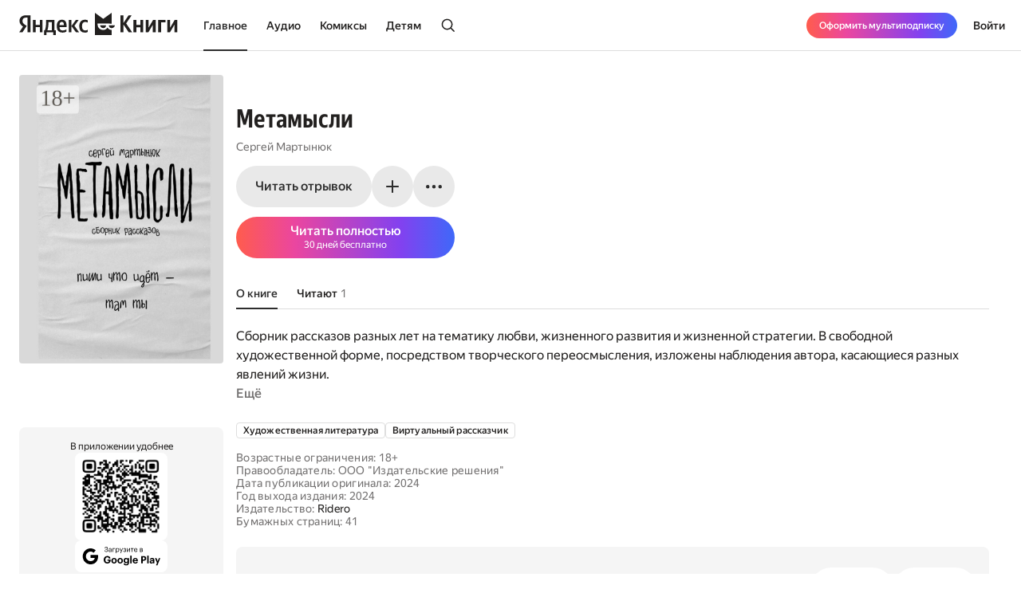

--- FILE ---
content_type: text/html; charset=utf-8
request_url: https://books.yandex.ru/books/W8oFHMc8
body_size: 55514
content:
<!DOCTYPE html><html lang="ru" data-os="Mac OS" prefix="og: http://ogp.me/ns# book: http://ogp.me/ns/book#" class="__variable_aaa4cf __variable_905d3d desktop"><head><meta charSet="utf-8"/><meta charSet="utf-8"/><meta name="viewport" content="width=device-width, initial-scale=1, viewport-fit=cover"/><link rel="preload" as="image" href="https://api.bookmate.ru/assets/books-covers/e3/6f/W8oFHMc8-ipad.png?image_hash=313a70d7a51aa77c6c806cfc9340589c"/><link rel="stylesheet" href="https://yastatic.net/s3/bookmate/frontend_next/_next/static/css/6f8d53de09781935.css" data-precedence="next"/><link rel="stylesheet" href="https://yastatic.net/s3/bookmate/frontend_next/_next/static/css/f53f6b85806e644f.css" data-precedence="next"/><link rel="stylesheet" href="https://yastatic.net/s3/bookmate/frontend_next/_next/static/css/d90621e881d1669a.css" data-precedence="next"/><link rel="stylesheet" href="https://yastatic.net/s3/bookmate/frontend_next/_next/static/css/7dc1c6d0b2a2843c.css" data-precedence="next"/><link rel="stylesheet" href="https://yastatic.net/s3/bookmate/frontend_next/_next/static/css/20a86a4d57fa8835.css" data-precedence="next"/><link rel="stylesheet" href="https://yastatic.net/s3/bookmate/frontend_next/_next/static/css/4f3b9062bc432274.css" data-precedence="next"/><link rel="stylesheet" href="https://yastatic.net/s3/bookmate/frontend_next/_next/static/css/28452879a26e783a.css" data-precedence="next"/><link rel="stylesheet" href="https://yastatic.net/s3/bookmate/frontend_next/_next/static/css/1404c800d30de288.css" data-precedence="next"/><link rel="stylesheet" href="https://yastatic.net/s3/bookmate/frontend_next/_next/static/css/f78ac502b88ba4c4.css" data-precedence="next"/><link rel="stylesheet" href="https://yastatic.net/s3/bookmate/frontend_next/_next/static/css/5fb8d048d4094cb7.css" data-precedence="next"/><link rel="stylesheet" href="https://yastatic.net/s3/bookmate/frontend_next/_next/static/css/7d615ab45e8b34c3.css" data-precedence="next"/><link rel="stylesheet" href="https://yastatic.net/s3/bookmate/frontend_next/_next/static/css/e8c3bb55538e4024.css" data-precedence="next"/><link rel="stylesheet" href="https://yastatic.net/s3/bookmate/frontend_next/_next/static/css/4a5a64b1562bc651.css" data-precedence="next"/><link rel="stylesheet" href="https://yastatic.net/s3/bookmate/frontend_next/_next/static/css/db5dbb6bb6499964.css" data-precedence="next"/><link rel="stylesheet" href="https://yastatic.net/s3/bookmate/frontend_next/_next/static/css/c539c62cebc10440.css" data-precedence="next"/><link rel="stylesheet" href="https://yastatic.net/s3/bookmate/frontend_next/_next/static/css/33ce2fabff0883d9.css" data-precedence="next"/><link rel="stylesheet" href="https://yastatic.net/s3/bookmate/frontend_next/_next/static/css/8999aed5d06c375e.css" data-precedence="next"/><link rel="stylesheet" href="https://yastatic.net/s3/bookmate/frontend_next/_next/static/css/3d7b92929f5e8d56.css" data-precedence="next"/><link rel="stylesheet" href="https://yastatic.net/s3/bookmate/frontend_next/_next/static/css/aefb6f1652476f41.css" data-precedence="next"/><link rel="stylesheet" href="https://yastatic.net/s3/bookmate/frontend_next/_next/static/css/ae74c7b334290937.css" data-precedence="next"/><link rel="stylesheet" href="https://yastatic.net/s3/bookmate/frontend_next/_next/static/css/b5ce20eaa4c40cbc.css" data-precedence="next"/><link rel="stylesheet" href="https://yastatic.net/s3/bookmate/frontend_next/_next/static/css/afde36b1b3e45edd.css" data-precedence="next"/><link rel="stylesheet" href="https://yastatic.net/s3/bookmate/frontend_next/_next/static/css/a808d34c8e522936.css" data-precedence="next"/><link rel="stylesheet" href="https://yastatic.net/s3/bookmate/frontend_next/_next/static/css/94b3c87009ad11e8.css" data-precedence="next"/><link rel="stylesheet" href="https://yastatic.net/s3/bookmate/frontend_next/_next/static/css/ec6978172262a147.css" data-precedence="next"/><link rel="stylesheet" href="https://yastatic.net/s3/bookmate/frontend_next/_next/static/css/73697749042c7375.css" data-precedence="next"/><link rel="stylesheet" href="https://yastatic.net/s3/bookmate/frontend_next/_next/static/css/b23a2a285e765b86.css" data-precedence="next"/><link href="https://yastatic.net/s3/bookmate/frontend_next/_next/static/css/d95888ca7c5f4671.css" rel="stylesheet" as="style" data-precedence="dynamic"/><link href="https://yastatic.net/s3/bookmate/frontend_next/_next/static/css/fa217fdedea2a12a.css" rel="stylesheet" as="style" data-precedence="dynamic"/><link rel="preload" as="script" fetchPriority="low" href="https://yastatic.net/s3/bookmate/frontend_next/_next/static/chunks/webpack-da667760da4c4f8c.js"/><script src="https://yastatic.net/s3/bookmate/frontend_next/_next/static/chunks/b4a02eb4-973f462e1a7c5b57.js" async=""></script><script src="https://yastatic.net/s3/bookmate/frontend_next/_next/static/chunks/68657-86e6efb3a804e99e.js" async=""></script><script src="https://yastatic.net/s3/bookmate/frontend_next/_next/static/chunks/main-app-212da9d5d80d338d.js" async=""></script><script src="https://yastatic.net/s3/bookmate/frontend_next/_next/static/chunks/98561-968782282bb57114.js" async=""></script><script src="https://yastatic.net/s3/bookmate/frontend_next/_next/static/chunks/53210-924a0f1d566c3f72.js" async=""></script><script src="https://yastatic.net/s3/bookmate/frontend_next/_next/static/chunks/24614-961a4fe96546b5af.js" async=""></script><script src="https://yastatic.net/s3/bookmate/frontend_next/_next/static/chunks/45240-caa728762723d4cb.js" async=""></script><script src="https://yastatic.net/s3/bookmate/frontend_next/_next/static/chunks/69256-11ad36fe04095f5e.js" async=""></script><script src="https://yastatic.net/s3/bookmate/frontend_next/_next/static/chunks/78215-52ad4e4d46380a32.js" async=""></script><script src="https://yastatic.net/s3/bookmate/frontend_next/_next/static/chunks/92174-8d47569016d280cf.js" async=""></script><script src="https://yastatic.net/s3/bookmate/frontend_next/_next/static/chunks/24053-ceed556cd8a31d29.js" async=""></script><script src="https://yastatic.net/s3/bookmate/frontend_next/_next/static/chunks/app/global-error-ee02ea31840e4cf1.js" async=""></script><script src="https://yastatic.net/s3/bookmate/frontend_next/_next/static/chunks/95810-93081c84e1a48149.js" async=""></script><script src="https://yastatic.net/s3/bookmate/frontend_next/_next/static/chunks/62716-9f3d7c22f2b7cc8e.js" async=""></script><script src="https://yastatic.net/s3/bookmate/frontend_next/_next/static/chunks/22954-47dae5b936232410.js" async=""></script><script src="https://yastatic.net/s3/bookmate/frontend_next/_next/static/chunks/34175-eed7814b37be6580.js" async=""></script><script src="https://yastatic.net/s3/bookmate/frontend_next/_next/static/chunks/31897-dd71e2b367c8f161.js" async=""></script><script src="https://yastatic.net/s3/bookmate/frontend_next/_next/static/chunks/98613-ce1da80958247284.js" async=""></script><script src="https://yastatic.net/s3/bookmate/frontend_next/_next/static/chunks/10552-8f6e18243486dc26.js" async=""></script><script src="https://yastatic.net/s3/bookmate/frontend_next/_next/static/chunks/7615-542d2459eb81c9f7.js" async=""></script><script src="https://yastatic.net/s3/bookmate/frontend_next/_next/static/chunks/48293-aae9b4fb025bf215.js" async=""></script><script src="https://yastatic.net/s3/bookmate/frontend_next/_next/static/chunks/68362-c247dd60660647a7.js" async=""></script><script src="https://yastatic.net/s3/bookmate/frontend_next/_next/static/chunks/73331-1da8c2070ce6b067.js" async=""></script><script src="https://yastatic.net/s3/bookmate/frontend_next/_next/static/chunks/app/%5Blocale%5D/(default)/(index)/page-f190e9865a82fc39.js" async=""></script><script src="https://yastatic.net/s3/bookmate/frontend_next/_next/static/chunks/84615-08e22253f5c3fbd4.js" async=""></script><script src="https://yastatic.net/s3/bookmate/frontend_next/_next/static/chunks/49310-e71ada873aad3eb4.js" async=""></script><script src="https://yastatic.net/s3/bookmate/frontend_next/_next/static/chunks/50333-7dc32b36a8c31a81.js" async=""></script><script src="https://yastatic.net/s3/bookmate/frontend_next/_next/static/chunks/app/%5Blocale%5D/(default)/book/not-found-8854d00f97b3d8fb.js" async=""></script><script src="https://yastatic.net/s3/bookmate/frontend_next/_next/static/chunks/82239-67182f3d76b5b922.js" async=""></script><script src="https://yastatic.net/s3/bookmate/frontend_next/_next/static/chunks/41447-9590543c78c5fc1a.js" async=""></script><script src="https://yastatic.net/s3/bookmate/frontend_next/_next/static/chunks/53164-533d0e310676ce1e.js" async=""></script><script src="https://yastatic.net/s3/bookmate/frontend_next/_next/static/chunks/29509-75b899610d03d02a.js" async=""></script><script src="https://yastatic.net/s3/bookmate/frontend_next/_next/static/chunks/38497-844dff67ef52caff.js" async=""></script><script src="https://yastatic.net/s3/bookmate/frontend_next/_next/static/chunks/42365-b7798c300dca9762.js" async=""></script><script src="https://yastatic.net/s3/bookmate/frontend_next/_next/static/chunks/61243-eb63db5ddf92270b.js" async=""></script><script src="https://yastatic.net/s3/bookmate/frontend_next/_next/static/chunks/app/%5Blocale%5D/(default)/layout-bd411ab7bf11e53c.js" async=""></script><script src="https://yastatic.net/s3/bookmate/frontend_next/_next/static/chunks/app/%5Blocale%5D/(default)/error-ae2b44863af56390.js" async=""></script><script src="https://yastatic.net/s3/bookmate/frontend_next/_next/static/chunks/22983-4636a26a92f8a593.js" async=""></script><script src="https://yastatic.net/s3/bookmate/frontend_next/_next/static/chunks/app/layout-9b06d3122309e2b7.js" async=""></script><script src="https://yastatic.net/s3/bookmate/frontend_next/_next/static/chunks/a637ea6c-83f72a7f414aadba.js" async=""></script><script src="https://yastatic.net/s3/bookmate/frontend_next/_next/static/chunks/59347-0473e490b0025e5f.js" async=""></script><script src="https://yastatic.net/s3/bookmate/frontend_next/_next/static/chunks/21981-9a52803c46c9ae6e.js" async=""></script><script src="https://yastatic.net/s3/bookmate/frontend_next/_next/static/chunks/4792-a71a77d5c8b9cf08.js" async=""></script><script src="https://yastatic.net/s3/bookmate/frontend_next/_next/static/chunks/84185-4b2f14b243928816.js" async=""></script><script src="https://yastatic.net/s3/bookmate/frontend_next/_next/static/chunks/52851-2ac479891516ccb2.js" async=""></script><script src="https://yastatic.net/s3/bookmate/frontend_next/_next/static/chunks/90013-a2d4bdab36231b64.js" async=""></script><script src="https://yastatic.net/s3/bookmate/frontend_next/_next/static/chunks/94432-8dc65d3ecdec33b9.js" async=""></script><script src="https://yastatic.net/s3/bookmate/frontend_next/_next/static/chunks/68-48a95959e49a6930.js" async=""></script><script src="https://yastatic.net/s3/bookmate/frontend_next/_next/static/chunks/33554-4683c86c0b901a9a.js" async=""></script><script src="https://yastatic.net/s3/bookmate/frontend_next/_next/static/chunks/90122-5d14940d70e405ed.js" async=""></script><script src="https://yastatic.net/s3/bookmate/frontend_next/_next/static/chunks/app/%5Blocale%5D/(default)/book/%5Bid%5D/(index)/page-0cffd61c57016eba.js" async=""></script><script src="https://yastatic.net/s3/bookmate/frontend_next/_next/static/chunks/46875-86c044aa0ad0fe27.js" async=""></script><script src="https://yastatic.net/s3/bookmate/frontend_next/_next/static/chunks/54591-14a508de16870b33.js" async=""></script><script src="https://yastatic.net/s3/bookmate/frontend_next/_next/static/chunks/app/%5Blocale%5D/(default)/not-found-2881d4a66d716540.js" async=""></script><script src="https://yastatic.net/s3/bookmate/frontend_next/_next/static/chunks/app/error-5ab55c39ceac4845.js" async=""></script><script src="https://yastatic.net/s3/bookmate/frontend_next/_next/static/chunks/81088-8f7f4168d0ec1709.js" async=""></script><script src="https://yastatic.net/s3/bookmate/frontend_next/_next/static/chunks/78399-b3793848591bb91f.js" async=""></script><script src="https://yastatic.net/s3/bookmate/frontend_next/_next/static/chunks/53131-e3a7bfcce800ad50.js" async=""></script><script src="https://yastatic.net/s3/bookmate/frontend_next/_next/static/chunks/41886-cd9c404faf99d981.js" async=""></script><script src="https://yastatic.net/s3/bookmate/frontend_next/_next/static/chunks/41591-943d2103dd3007fb.js" async=""></script><script src="https://yastatic.net/s3/bookmate/frontend_next/_next/static/chunks/app/%5Blocale%5D/(default)/book/%5Bid%5D/layout-8d67839b5ace4ddc.js" async=""></script><link rel="preload" href="https://yastatic.net/s3/bookmate/frontend_next/_next/static/css/2d8e7adbb216f2ee.css" as="style"/><link rel="preload" href="https://yastatic.net/s3/bookmate/frontend_next/_next/static/css/cae05479f943bdd7.css" as="style"/><link rel="preload" href="https://yastatic.net/s3/bookmate/frontend_next/_next/static/css/4f857da5763f5195.css" as="style"/><link rel="preload" href="https://yastatic.net/s3/bookmate/frontend_next/_next/static/chunks/7567.f40328171c225ece.js" as="script" fetchPriority="low"/><link rel="preload" href="https://yastatic.net/s3/bookmate/frontend_next/_next/static/chunks/37865.bca089ec89b58a0e.js" as="script" fetchPriority="low"/><meta name="next-size-adjust" content=""/><meta http-equiv="X-UA-Compatible" content="IE=edge"/><meta http-equiv="cleartype" content="on"/><meta name="mobile-web-app-capable" content="yes"/><meta name="apple-mobile-web-app-capable" content="yes"/><meta name="apple-mobile-web-app-status-bar-style" content="black"/><link rel="manifest" href="/next-static/manifest.json?v=1"/><meta name="msapplication-tap-highlight" content="yes"/><meta name="HandheldFriendly" content="true"/><meta property="al:web:should_fallback" content="false"/><meta property="al:android:app_name" content="Яндекс Книги"/><meta property="al:android:package" content="ru.plus.bookmate"/><meta property="al:ios:url" content="https://redirect.appmetrica.yandex.com/serve/748542709802814784"/><meta property="al:android:url" content="https://redirect.appmetrica.yandex.com/serve/748542709802814784"/><link rel="mask-icon" href="/next-static/favicons/safari-pinned-tab-black.svg" color="#000000"/><link rel="apple-touch-icon" href="/next-static/favicons/apple-touch-icon.png?v=1"/><link rel="icon" href="/next-static/favicons/favicon.ico?v=1" sizes="32x32"/><link rel="icon" href="/next-static/favicons/favicon.svg?v=1" type="image/svg+xml"/><link rel="preconnect" href="https://mc.yandex.ru"/><link rel="preconnect" href="https://abt.s3.yandex.net"/><title>Метамысли Сергей Мартынюк — читать книгу онлайн на Яндекс Книгах</title><meta name="description" content="«Метамысли» Сергей Мартынюк читать полную версию книги на сайте или в приложении электронной онлайн библиотеки Яндекс Книги."/><meta name="og:book:author" content="Сергей Мартынюк"/><meta name="og:book:tag" content="Художественная литература, Виртуальный рассказчик"/><meta name="vk:image" content="https://books.yandex.ru/og/books/W8oFHMc8/opengraph-image?size=vk&amp;1768842440513"/><meta name="twitter:image" content="https://books.yandex.ru/og/books/W8oFHMc8/opengraph-image?size=twitter&amp;1768842440513"/><meta name="facebook:image" content="https://books.yandex.ru/og/books/W8oFHMc8/opengraph-image?size=default&amp;1768842440513"/><link rel="canonical" href="https://books.yandex.ru/books/W8oFHMc8"/><link rel="alternate" hrefLang="ru-KZ" href="https://books.yandex.kz/books/W8oFHMc8"/><link rel="alternate" hrefLang="ru-RU" href="https://books.yandex.ru/books/W8oFHMc8"/><link rel="alternate" hrefLang="ru-UZ" href="https://books.yandex.uz/books/W8oFHMc8"/><link rel="alternate" hrefLang="x-default" href="https://books.yandex.ru/books/W8oFHMc8"/><meta property="og:title" content="Читать «Метамысли», Сергей Мартынюк в Яндекс Книгах"/><meta property="og:description" content="«Метамысли» Сергей Мартынюк читать полную версию книги на сайте или в приложении электронной онлайн библиотеки Яндекс Книги."/><meta property="og:url" content="https://books.yandex.ru/books/W8oFHMc8"/><meta property="og:locale" content="ru-ru"/><meta property="og:image:width" content="1200"/><meta property="og:image:height" content="630"/><meta property="og:image" content="https://books.yandex.ru/og/books/W8oFHMc8/opengraph-image?size=default&amp;1768842440513"/><meta property="og:type" content="book"/><meta name="twitter:card" content="summary_large_image"/><meta name="twitter:title" content="Читать «Метамысли», Сергей Мартынюк в Яндекс Книгах"/><meta name="twitter:description" content="«Метамысли» Сергей Мартынюк читать полную версию книги на сайте или в приложении электронной онлайн библиотеки Яндекс Книги."/><meta name="twitter:image:width" content="1200"/><meta name="twitter:image:height" content="630"/><meta name="twitter:image" content="https://books.yandex.ru/og/books/W8oFHMc8/opengraph-image?size=default&amp;1768842440513"/><meta property="al:ios:url" content="bookmateplus://book?uuid=W8oFHMc8"/><meta property="al:android:url" content="bookmateplus://book?uuid=W8oFHMc8"/><script type="application/ld+json">{"@type":"WebSite","@context":"https://schema.org","name":"Яндекс Книги"}</script><script>(self.__next_s=self.__next_s||[]).push([0,{"children":"\n            (function M(){if(\"undefined\"==typeof ResizeObserver){var a=document.createElement(\"script\");a.src=\"/next-static/polyfill/resizeObserver.js\",document.head.appendChild(a)}})();\n            null;\n        ","id":"polyfills"}])</script><meta name="baggage" content="sentry-environment=production,sentry-public_key=95920e8afff34638975f11fd8d7cfb36,sentry-trace_id=a4dd42ea5f3fa1c45bc73b40ac89ad50,sentry-sampled=false,sentry-sample_rand=0.40954489987236276,sentry-sample_rate=0.01"/><script src="https://yastatic.net/s3/bookmate/frontend_next/_next/static/chunks/polyfills-42372ed130431b0a.js" noModule=""></script><script>(window[Symbol.for("ApolloSSRDataTransport")] ??= []).push({"rehydrate":{},"events":[{"type":"started","options":{"variables":{"uuid":"W8oFHMc8","cursor":"","step":20},"fetchPolicy":"cache-first","query":"query TextBookVariants($uuid:ID!$cursor:String!$step:Int){textBook(uuid:$uuid){book{uuid initUuid relations{variants(cursor:$cursor step:$step){...FPageItems}}}}}fragment FPageItems on BookItems{cursor page{...on AudioBook{listenersCount availability{...FAvailability}book{...FBook}narrators{...FPerson}progress{...BookProgress}}...on TextBook{readersCount availability{...FAvailability}book{...FBook}progress{...BookProgress}}...on TextSerial{readersCount episodes{total}availability{...FAvailability}book{...FBook}progress{...BookProgress}}...on ComicBook{readersCount availability{...FAvailability}book{...FBook}progress{...BookProgress}}}}fragment FAvailability on Availability{ageRestriction{value name}state{...on Unavailable{reason}...on Available{full}}}fragment FBook on Book{uuid initUuid name annotation editorAnnotation ageRestriction cover{...FCover}topics{name totalBook uuid}publisher{uuid name avatar{...FCover}}translators{uuid name narrator{totalBook}author{totalBook}author{totalBook}translator{totalBook}avatar{...FCover}}authors{...FPerson}}fragment FCover on Cover{url ratio backgroundColorHex fromShedevrum}fragment FPerson on Person{uuid avatar{...FCover}author{totalBook}hidden name roles narrator{totalBook}translator{totalBook}}fragment BookProgress on Progress{inLibrary finished progress}","notifyOnNetworkStatusChange":false,"nextFetchPolicy":undefined},"id":"ec7abc67-4dc3-4c04-9491-ed57a10121c3"},{"type":"started","options":{"variables":{"uuid":"W8oFHMc8","cursor":"","step":20},"fetchPolicy":"cache-first","query":"query TextBookRecommendations($uuid:ID!$cursor:String!$step:Int){textBook(uuid:$uuid){book{uuid initUuid relations{recommendations(cursor:$cursor step:$step){...FRecommendationsPage}}}}}fragment FRecommendationsPage on BookItems{cursor page{...on TextBook{readersCount availability{...FAvailability}book{...FBook}progress{...BookProgress}}...on TextSerial{readersCount episodes{total}availability{...FAvailability}book{...FBook}progress{...BookProgress}}...on AudioBook{listenersCount availability{...FAvailability}book{...FBook}narrators{...FPerson}progress{...BookProgress}}...on ComicBook{readersCount availability{...FAvailability}book{...FBook}progress{...BookProgress}}}}fragment FAvailability on Availability{ageRestriction{value name}state{...on Unavailable{reason}...on Available{full}}}fragment FBook on Book{uuid initUuid name annotation editorAnnotation ageRestriction cover{...FCover}topics{name totalBook uuid}publisher{uuid name avatar{...FCover}}translators{uuid name narrator{totalBook}author{totalBook}author{totalBook}translator{totalBook}avatar{...FCover}}authors{...FPerson}}fragment FCover on Cover{url ratio backgroundColorHex fromShedevrum}fragment FPerson on Person{uuid avatar{...FCover}author{totalBook}hidden name roles narrator{totalBook}translator{totalBook}}fragment BookProgress on Progress{inLibrary finished progress}","notifyOnNetworkStatusChange":false,"nextFetchPolicy":undefined},"id":"8a6fb80f-d8f6-42c3-8dad-e47069de56c2"},{"type":"next","value":{"data":{"textBook":{"__typename":"TextBook","book":{"__typename":"Book","uuid":"W8oFHMc8","initUuid":"W8oFHMc8","relations":{"__typename":"Relations","variants":{"__typename":"BookItems","cursor":"","page":[]}}}}}},"id":"ec7abc67-4dc3-4c04-9491-ed57a10121c3"},{"type":"completed","id":"ec7abc67-4dc3-4c04-9491-ed57a10121c3"},{"type":"next","value":{"data":{"textBook":{"__typename":"TextBook","book":{"__typename":"Book","uuid":"W8oFHMc8","initUuid":"W8oFHMc8","relations":{"__typename":"Relations","recommendations":{"__typename":"BookItems","cursor":"","page":[]}}}}}},"id":"8a6fb80f-d8f6-42c3-8dad-e47069de56c2"},{"type":"completed","id":"8a6fb80f-d8f6-42c3-8dad-e47069de56c2"}]})</script></head><body><!--$?--><template id="B:0"></template><header class="Header_headerContainer__Da5Xz"><div class="Header_header__9Wxwt"><div class="Header_logo__hpLPW Header_logoLoading__oeF18"><button class="ButtonBase_button__Rh4XL Button_button__Y6_d8 Button_size40__NLgDW Button_buttonPadding0__6CZWX Button_buttonRadius4__N0dvT Button_active__nUhFZ Header_logoButton__1ja3M" data-test-id="HEADER_LOGO" data-role="button"><svg xmlns="http://www.w3.org/2000/svg" width="199" height="32" fill="none" viewBox="0 0 199 28"><g fill="#22201F" clip-path="url(#clip0_1824_42464)"><path d="M45.912 28.174h-3.09V24.62h-8.558v3.553h-3.09v-6.272h1.02q.495-.99.803-2.348.309-1.391.495-2.935.185-1.544.247-3.152a80 80 0 0 0 .062-3.059V9.08h10.474v12.822h1.637zM10.536 6.052H8.867q-2.317 0-3.491 1.05T4.202 9.883q0 .99.216 1.73.216.711.618 1.329.434.618 1.05 1.174.65.524 1.515 1.112l1.884 1.267-5.438 8.126H0l4.882-7.261q-1.05-.741-1.885-1.514a9 9 0 0 1-1.36-1.637 7.6 7.6 0 0 1-.865-1.854 8.6 8.6 0 0 1-.278-2.256q0-1.545.526-2.811a5.9 5.9 0 0 1 1.606-2.194q1.05-.927 2.596-1.421 1.575-.525 3.614-.525h5.438V24.62h-3.738zM50.609 18.07q.091 2.1.988 3.12t3.028 1.02q1.297 0 2.565-.433 1.297-.464 2.131-1.02v2.812q-.803.556-2.039.958t-2.966.402q-3.46 0-5.345-1.978-1.854-1.977-1.854-6.055 0-1.761.371-3.245.402-1.482 1.205-2.564a5.3 5.3 0 0 1 2.008-1.7q1.236-.617 2.874-.617 1.328 0 2.41.401 1.112.402 1.884 1.298.773.896 1.174 2.317.433 1.39.433 3.43v1.854zM29.32 9.08v15.54h-3.368v-6.58h-5.221v6.58h-3.368V9.08h3.368v6.24h5.221V9.08zm36.303 7.724v7.817h-3.367V9.08h3.367v7.508l5.438-7.508h3.522l-5.283 7.291 5.963 8.25h-3.955zm16.839 8.126q-3.645 0-5.407-2.07-1.73-2.07-1.73-5.994 0-1.761.432-3.245.464-1.514 1.329-2.564A6.05 6.05 0 0 1 79.28 9.39q1.297-.618 3.027-.618 1.329 0 2.287.216.957.186 1.514.525v2.966q-.525-.339-1.452-.649a6.1 6.1 0 0 0-1.947-.308q-1.884 0-2.904 1.328-.99 1.297-.989 3.924 0 2.502.896 3.955.896 1.452 2.966 1.452 1.113 0 1.916-.278a7 7 0 0 0 1.514-.773v2.843a4.9 4.9 0 0 1-1.545.71q-.865.248-2.101.248M40.907 11.799h-4.14v.648q0 1.02-.062 2.287-.061 1.267-.216 2.564-.154 1.298-.433 2.503-.246 1.205-.648 2.1h5.499zm12.606-.31q-1.422 0-2.132 1.051-.71 1.02-.772 2.997h5.437v-.402q0-.771-.123-1.42a3.3 3.3 0 0 0-.433-1.175 2 2 0 0 0-.772-.772q-.464-.278-1.205-.278"></path><path fill-rule="evenodd" d="M110.703 18.573c-1.255 2.103-3.203 3.03-5.251 3.03-4.095 0-7.145-2.88-7.145-7.2v-.214c0-.204.008-.391.021-.587l17.656.027V.024l-10.547 7.613L94.945 0v28h21.039v-6.397c-2.037-.008-3.891-.935-5.281-3.03" clip-rule="evenodd"></path><path fill-rule="evenodd" d="M105.453 19.257c2.062 0 3.325-1.067 3.491-3.468h-7.495c.328 2.162 1.998 3.467 4.004 3.467M112.464 15.789h7.585c-.328 2.162-2.09 3.467-4.096 3.467-2.061 0-3.324-1.066-3.489-3.467" clip-rule="evenodd"></path><path d="M189.323 9.08v9.64l5.623-9.64h3.275v15.54h-3.553v-9.608l-5.623 9.609h-3.275V9.08zM183.606 9.08v2.904h-5.685v12.637h-3.677V9.08zM162.259 9.08v9.64l5.623-9.64h3.275v15.54h-3.553v-9.608l-5.624 9.609h-3.275V9.08zM155.614 9.08v15.54h-3.677v-6.488h-4.913v6.489h-3.676V9.08h3.676v6.148h4.913V9.08zM130.642 14.548v10.073h-3.738V3.148h3.738v9.887l6.643-9.887h3.8l-6.921 10.226 7.632 11.247h-4.357z"></path></g><defs><clipPath id="clip0_1824_42464"><path fill="#fff" d="M0 0h198.897v28H0z"></path></clipPath></defs></svg></button></div></div></header><!--/$--><div class="main-content MainLayout_content__p_cdm"><div data-test-id="BOOK_PAGE"><script type="application/ld+json">{"image":"https://api.bookmate.ru/assets/books-covers/e3/6f/W8oFHMc8-ipad.png?image_hash=313a70d7a51aa77c6c806cfc9340589c","genre":"Художественная литература, Виртуальный рассказчик","author":[{"@type":"Person","name":"Сергей Мартынюк"}],"publisher":[{"@type":"Organization","name":"Ridero"}],"description":"Сборник рассказов разных лет на тематику любви, жизненного развития и жизненной стратегии. В свободной художественной форме, посредством творческого переосмысления, изложены наблюдения автора, касающиеся разных явлений жизни.","name":"Метамысли","@type":"Book","@context":"https://schema.org","numberOfPages":41,"url":"https://books.yandex.ru/books/W8oFHMc8"}</script><div data-test-id="CONTENT_LAYOUT" class="ContentDesktopLayout_container__EkwYF"><div data-test-id="CONTENT_LEFT_COLUMN" class="ContentLeftColumn_container__yRaW5 ContentDesktopLayout_left__TzmIf"><div class="ContentLeftColumn_wrapper__t4wPz"><div data-test-id="COVER" class="Cover_container__jrDcO Cover_containerOverlay__BOgd1 ContentLeftColumn_cover__CEUPR" style="width:256px;height:362px;background-color:#AAAAAA"><img alt="Метамысли" loading="eager" width="0" height="0" decoding="sync" data-nimg="1" class="Cover_image__ZAscW" style="color:transparent;background-size:cover;background-position:50% 50%;background-repeat:no-repeat;background-image:url(&quot;data:image/svg+xml;charset=utf-8,%3Csvg xmlns=&#x27;http://www.w3.org/2000/svg&#x27; %3E%3Cfilter id=&#x27;b&#x27; color-interpolation-filters=&#x27;sRGB&#x27;%3E%3CfeGaussianBlur stdDeviation=&#x27;20&#x27;/%3E%3CfeColorMatrix values=&#x27;1 0 0 0 0 0 1 0 0 0 0 0 1 0 0 0 0 0 100 -1&#x27; result=&#x27;s&#x27;/%3E%3CfeFlood x=&#x27;0&#x27; y=&#x27;0&#x27; width=&#x27;100%25&#x27; height=&#x27;100%25&#x27;/%3E%3CfeComposite operator=&#x27;out&#x27; in=&#x27;s&#x27;/%3E%3CfeComposite in2=&#x27;SourceGraphic&#x27;/%3E%3CfeGaussianBlur stdDeviation=&#x27;20&#x27;/%3E%3C/filter%3E%3Cimage width=&#x27;100%25&#x27; height=&#x27;100%25&#x27; x=&#x27;0&#x27; y=&#x27;0&#x27; preserveAspectRatio=&#x27;none&#x27; style=&#x27;filter: url(%23b);&#x27; href=&#x27;[data-uri]&#x27;/%3E%3C/svg%3E&quot;)" src="https://api.bookmate.ru/assets/books-covers/e3/6f/W8oFHMc8-ipad.png?image_hash=313a70d7a51aa77c6c806cfc9340589c"/><div></div></div><div class="ContentLeftColumn_ratingWrapper__rTxyz"><!--$--><div class="EmotionRating_container__DfTIm ContentLeftColumn_rating__4RXs2"></div><!--/$--></div><span><!--noindex--></span><div data-nosnippet="true"><div class="ContentLeftColumn_appContainer__gMVqk"><span class="Typography_typography__c4nNy Typography_TextM12Regular__IK0Il ContentLeftColumn_appText__IDtyp">В приложении удобнее</span><img data-test-id="APP_QR_CODE" alt="QR для скачивания приложения" loading="lazy" width="512" height="512" decoding="async" data-nimg="1" class="ContentLeftColumn_qr__Roj9U" style="color:transparent" src="https://yastatic.net/s3/bookmate/frontend_next/_next/static/media/qr_book_page.df78698d.png"/><div class="DownloadAppLinks_container__BGuOw"><a data-test-id="GOOGLE_PLAY_LINK_IMAGE" target="_blank" rel="nofollow" href="https://redirect.appmetrica.yandex.com/serve/100222964611460827?utm_place=content_left_column" class="Link_link__O0n7o ButtonBase_button__Rh4XL Button_button__Y6_d8 Button_buttonPadding0__6CZWX Button_buttonRadius4__N0dvT Button_active__nUhFZ GooglePlayLinkImage_container__qNKED DownloadAppLinks_link__mgtch ContentLeftColumn_appLink__N4mkO ButtonBase_buttonFillIcon__ARPmg"><img alt="goole play" loading="lazy" width="116" height="40" decoding="async" data-nimg="1" class="GooglePlayLinkImage_image__hlmtn" style="color:transparent" src="https://yastatic.net/s3/bookmate/frontend_next/_next/static/media/googleplay-button.8a74bbfd.svg"/></a><a data-test-id="APP_STORE_LINK_IMAGE_LINK" target="_blank" rel="nofollow" href="https://redirect.appmetrica.yandex.com/serve/172280557173002137?utm_place=content_left_column" class="Link_link__O0n7o ButtonBase_button__Rh4XL Button_button__Y6_d8 Button_buttonPadding0__6CZWX Button_buttonRadius4__N0dvT Button_active__nUhFZ AppStoreLinkImage_container__1593s DownloadAppLinks_link__mgtch ContentLeftColumn_appLink__N4mkO ButtonBase_buttonFillIcon__ARPmg"><img alt="appstore" data-test-id="APP_STORE_LINK_IMAGE_IMAGE" loading="lazy" width="116" height="40" decoding="async" data-nimg="1" class="AppStoreLinkImage_image__xpECA" style="color:transparent" src="https://yastatic.net/s3/bookmate/frontend_next/_next/static/media/appstore-button.7861957a.svg"/></a></div><span class="ContentLeftColumn_alternative__sPJML Typography_TextM12Regular__IK0Il"><a target="_blank" rel="nofollow noreferrer" class="ContentLeftColumn_alternativeItem__6J9q2 Typography_TextM12Regular__IK0Il" data-test-id="ALTERNATIVE_STORES_RU_STORE" href="https://redirect.appmetrica.yandex.com/serve/820798822765593694?utm_place=content_left_column">RuStore</a> · <a target="_blank" rel="nofollow noreferrer" class="ContentLeftColumn_alternativeItem__6J9q2 Typography_TextM12Regular__IK0Il" href="https://redirect.appmetrica.yandex.com/serve/316397198424222088?utm_place=content_left_column" data-test-id="ALTERNATIVE_STORES_SAMSUNG_GALAXY_STORE">Samsung Galaxy Store</a><br/><a target="_blank" rel="nofollow noreferrer" class="ContentLeftColumn_alternativeItem__6J9q2 Typography_TextM12Regular__IK0Il" href="https://redirect.appmetrica.yandex.com/serve/676683634689737822?utm_place=content_left_column" data-test-id="ALTERNATIVE_STORES_HUAWEI_APP_GALLERY">Huawei AppGallery</a> · <a target="_blank" rel="nofollow noreferrer" class="ContentLeftColumn_alternativeItem__6J9q2 Typography_TextM12Regular__IK0Il" href="https://redirect.appmetrica.yandex.com/serve/1181086796495225091?utm_place=content_left_column" data-test-id="ALTERNATIVE_STORES_XIAOMI_GET_APPS">Xiaomi GetApps</a></span></div></div><span><!--/noindex--></span></div></div><main class="ContentDesktopLayout_center__41WVm"><div data-test-id="CONTENT_HEADER"><div data-test-id="CONTENT_SYNC_TABS"><!--$--><div class="ContentSyncTabs_stab__vUEVn"></div><!--/$--></div><h1 class="ContentTitle_title__aF9w1" data-test-id="CONTENT_TITLE"><span class="Typography_typography__c4nNy Typography_TitleL32BoldCond__wAO0n ContentTitle_postfix__1O2Cd" data-test-id="CONTENT_TITLE_MAIN"><span class="ContentTitle_fake__XlKuW"> </span>Метамысли</span><div class="ContentTitle_authors__u2XE_" data-test-id="CONTENT_TITLE_AUTHOR"><span><a title="Сергей Мартынюк" data-test-id="CONTENT_AUTHOR_AUTHOR_NAME" aria-label="Сергей Мартынюк" class="Link_link__O0n7o ContentAuthor_link__UuKE8" href="/authors/sA7D3BCm">Сергей Мартынюк</a></span></div></h1><!--$?--><template id="B:1"></template><div class="ContentInteractionButtons_container__DrqFZ ContentInteractionButtons_loaderContainer__NHrKY"><div class="ContentInteractionButtons_loaderReadButton__iCMo7"></div><div class="ContentInteractionButtons_loaderPlusButton__vqeNM"></div><div class="ContentInteractionButtons_loaderMoreButton__M8s3U"></div></div><!--/$--><!--$?--><template id="B:2"></template><div class="ContentTabsLoader_container__4_M60 ContentHeader_tabs__qD6qL"><div class="ContentTabsLoader_item__67o3K"></div><div class="ContentTabsLoader_item__67o3K"></div><div class="ContentTabsLoader_item__67o3K"></div><div class="ContentTabsLoader_item__67o3K"></div><div class="ContentTabsLoader_item__67o3K"></div></div><!--/$--></div><div class="ContentCenterColumn_content__ON3iP"><div data-test-id="BOOK_MAIN_TAB"><div data-test-id="CONTENT_DETAILS" class="ContentDetails_container__bjjHP"><div data-test-id="EXPANDABLE_TEXT" class="ExpandableText_container__zsP0S ContentDetails_about__5d02G" data-expended="false"><div class="ExpandableText_wrapper__kTOc5 ContentDetails_aboutHeight__tzLj_"><div class="ExpandableText_text__2OFwq"><span><span>Сборник рассказов разных лет на тематику любви, жизненного развития и жизненной стратегии. В свободной художественной форме, посредством творческого переосмысления, изложены наблюдения автора, касающиеся разных явлений жизни.</span></span><div class="ExpandableText_background__LV9No"></div></div></div><button data-test-id="EXPANDABLE_TEXT_MORE" class="ExpandableText_more__gSiA3">Ещё</button></div><div data-test-id="CONTENT_TOPICS" class="ContentTopics_container__w6evA ContentDetails_topics__9T6bi"><a data-test-id="CONTENT_TOPICS_SLUG" class="Link_link__O0n7o ContentTopics_topic__3XINf" href="/topic/all/proza-ru-PNZcAxtW"><span class="Typography_typography__c4nNy Typography_TextXS12Medium__zq0jf">Художественная литература</span></a><a data-test-id="CONTENT_TOPICS_SLUG" class="Link_link__O0n7o ContentTopics_topic__3XINf" href="/topic/all/virtualnyy-rasskazchik-ru-oc2EgdL2"><span class="Typography_typography__c4nNy Typography_TextXS12Medium__zq0jf">Виртуальный рассказчик</span></a></div><div class="ContentInfo_container__QpFeq ContentDetails_info__lJPcb"><div class="Typography_typography__c4nNy Typography_TextS14Regular__8hura ContentInfo_item__LZ1JX" data-test-id="CONTENT_INFO"><span class="ContentInfo_label__uGu8H">Возрастные ограничения<!-- -->:</span> <span class="ContentInfo_value__04NMq">18+</span></div><div class="Typography_typography__c4nNy Typography_TextS14Regular__8hura ContentInfo_item__LZ1JX" data-test-id="CONTENT_INFO"><span class="ContentInfo_label__uGu8H">Правообладатель<!-- -->:</span> <span class="ContentInfo_value__04NMq">ООО &quot;Издательские решения&quot;</span></div><div class="Typography_typography__c4nNy Typography_TextS14Regular__8hura ContentInfo_item__LZ1JX" data-test-id="CONTENT_INFO"><span class="ContentInfo_label__uGu8H">Дата публикации оригинала<!-- -->:</span> <span class="ContentInfo_value__04NMq">2024</span></div><div class="Typography_typography__c4nNy Typography_TextS14Regular__8hura ContentInfo_item__LZ1JX" data-test-id="CONTENT_INFO"><span class="ContentInfo_label__uGu8H">Год выхода издания<!-- -->:</span> <span class="ContentInfo_value__04NMq">2024</span></div><div class="Typography_typography__c4nNy Typography_TextS14Regular__8hura ContentInfo_item__LZ1JX" data-test-id="CONTENT_INFO"><span class="ContentInfo_label__uGu8H">Издательство<!-- -->:</span> <span class="ContentInfo_value__04NMq"><span><a title="Ridero" data-test-id="CONTENT_AUTHOR_AUTHOR_NAME" aria-label="Ridero" class="Link_link__O0n7o ContentAuthor_link__UuKE8" href="/authors/eR8va9nT">Ridero</a></span></span></div><div class="Typography_typography__c4nNy Typography_TextS14Regular__8hura ContentInfo_item__LZ1JX" data-test-id="CONTENT_INFO"><span class="ContentInfo_label__uGu8H">Бумажных страниц<!-- -->:</span> <span class="ContentInfo_value__04NMq">41</span></div></div><!--$--><!--/$--></div><!--$--><!--/$--><!--$?--><template id="B:3"></template><div class="ContentAlreadyReadLoader_container__LOLsP ContentMainTab_block__xlsjA"></div><!--/$--><!--$--><!--/$--><!--$--><!--/$--><!--$--><!--/$--><div data-test-id="CONTENT_BREADCRUMBS"><div class="ContentMainTab_breadcrumbs__Q0EPx hidden-on-document-complete-block"><ol itemScope="" class="Breadcrumbs_breadcrumbs__cQlgD" itemType="http://schema.org/BreadcrumbList"><li itemScope="" class="BreadcrumbItem_item__wQ6Si" itemProp="itemListElement" itemType="http://schema.org/ListItem"><a itemProp="item" text="Главное" class="Link_link__O0n7o BreadcrumbItem_link__4q3zH" href="/books"><span itemProp="name">Главное</span></a><meta itemProp="position" content="1"/></li><li itemScope="" class="BreadcrumbItem_item__wQ6Si" itemProp="itemListElement" itemType="http://schema.org/ListItem"><a itemProp="item" text="Художественная литература" class="Link_link__O0n7o BreadcrumbItem_link__4q3zH" href="/topic/all/proza-ru-PNZcAxtW"><span itemProp="name">Художественная литература</span></a><meta itemProp="position" content="2"/></li><li itemScope="" class="BreadcrumbItem_item__wQ6Si" itemProp="itemListElement" itemType="http://schema.org/ListItem"><a itemProp="item" text="Сергей Мартынюк" class="Link_link__O0n7o BreadcrumbItem_link__4q3zH" href="/authors/sA7D3BCm"><span itemProp="name">Сергей Мартынюк</span></a><meta itemProp="position" content="3"/></li><li itemScope="" class="BreadcrumbItem_item__wQ6Si" itemProp="itemListElement" itemType="http://schema.org/ListItem"><span itemProp="item" text="Метамысли" href="/books/W8oFHMc8" class="BreadcrumbItem_link__4q3zH BreadcrumbItem_disabled__kbdNO"><span itemProp="name">Метамысли</span></span><meta itemProp="position" content="4"/></li></ol></div></div><div class="ContentSeoFooter_container__Gqrzz ContentMainTab_footer__Q5g5E">Книгу «Метамысли», автор которой — Сергей Мартынюк, вы можете почитать на сайте или <a rel="nofollow" href="https://4276573.redirect.appmetrica.yandex.com/book?uuid=W8oFHMc8&amp;appmetrica_tracking_id=461163425091821691&amp;utm_place=seo_footer" class="Link_link__O0n7o ContentSeoFooter_link__ODkIR">в приложении для iOS или Android</a>. Книги, аудиокниги и комиксы электронной библиотеки Яндекс Книг можно читать и слушать онлайн или скачивать на устройство, чтобы читать без интернета.</div></div></div></main></div><footer data-test-id="APP_OFFER_FOOTER" class="PageFooter_container__1swRb hidden-on-document-complete-flex"><div class="PageFooter_contacts__qxIna"><div><div class="PageFooter_social__oXQ2o"><a data-test-id="APP_OFFER_FOOTER_TELEGRAM" target="_blank" rel="nofollow" href="https://t.me/booksyandex?utm_place=page_footer" class="Link_link__O0n7o ButtonBase_button__Rh4XL Button_button__Y6_d8 Button_buttonPadding0__6CZWX Button_buttonRadius4__N0dvT Button_active__nUhFZ"><img alt="https://t.me/booksyandex" loading="lazy" width="32" height="32" decoding="async" data-nimg="1" class="PageFooter_icon__38LAl PageFooter_telegram__CFHGa" style="color:transparent" src="https://yastatic.net/s3/bookmate/frontend_next/_next/static/media/telegram.7be60705.svg"/></a><a data-test-id="APP_OFFER_FOOTER_VK" target="_blank" rel="nofollow" href="https://vk.com/booksyandex?utm_place=page_footer" class="Link_link__O0n7o ButtonBase_button__Rh4XL Button_button__Y6_d8 Button_buttonPadding0__6CZWX Button_buttonRadius4__N0dvT Button_active__nUhFZ"><img alt="https://vk.com/booksyandex" loading="lazy" width="32" height="32" decoding="async" data-nimg="1" class="PageFooter_icon__38LAl PageFooter_vk__2PzfE" style="color:transparent" src="https://yastatic.net/s3/bookmate/frontend_next/_next/static/media/vk.4126990f.svg"/></a></div><div class="PageFooter_links__jOEOa"><a data-test-id="APP_OFFER_FOOTER_USER_AGREEMENT" target="_blank" rel="nofollow" href="https://yandex.ru/legal/yandex_books_termsofuse/?utm_place=page_footer" class="Link_link__O0n7o PageFooter_link__Mkc2X">Пользовательское соглашение</a><a data-test-id="APP_OFFER_FOOTER_PRIVACY_POLICY" target="_blank" rel="nofollow" href="https://yandex.ru/legal/confidential/?utm_place=page_footer" class="Link_link__O0n7o PageFooter_link__Mkc2X">Политика конфиденциальности</a><a data-test-id="APP_OFFER_FOOTER_TERMS" target="_blank" rel="nofollow" href="https://yandex.ru/legal/yandex_plus_conditions?utm_place=page_footer" class="Link_link__O0n7o PageFooter_link__Mkc2X">Условия подписки</a><a data-test-id="APP_OFFER_FOOTER_RULES" target="_blank" href="https://books.yandex.ru/legal/recommendations/ru/?force-web=true&amp;utm_place=page_footer" class="Link_link__O0n7o PageFooter_link__Mkc2X">Правила рекомендаций</a><a data-test-id="APP_OFFER_FOOTER_HELP" target="_blank" rel="nofollow" href="https://yandex.ru/support/books?utm_place=page_footer" class="Link_link__O0n7o PageFooter_link__Mkc2X">Справка</a><a data-test-id="APP_OFFER_FOOTER_CHAT" target="_blank" rel="nofollow" href="https://yandex.ru/chat/#/user/ffb26405-fada-9043-7ae6-a5ee5d6c846b?utm_place=page_footer" class="Link_link__O0n7o PageFooter_link__Mkc2X PageFooter_chat__HHYEv">Чат с поддержкой</a></div></div><div class="PageFooter_right__NuqtF"><span class="PageFooter_copyright__IF4vF" data-test-id="APP_OFFER_FOOTER_COPYRIGHT">© 2026, Яндекс Музыка</span><div data-test-id="APP_OFFER_FOOTER_OWNER" class="PageFooter_owner__0T9B5"><span class="PageFooter_chunk__KoTT7">Проект компании </span><a data-test-id="APP_OFFER_FOOTER_YANDEX_LINK" target="_blank" rel="nofollow" href="https://yandex.ru/all?utm_place=page_footer" class="Link_link__O0n7o PageFooter_yandex__sJcni"><svg xmlns="http://www.w3.org/2000/svg" width="52" height="16" viewBox="0 0 52 16" class="PageFooter_yandexImage__mSdsY" loading="lazy" alt="yandex"><path d="M6.876 13.152h2.206V.137H5.873C2.646.137.95 1.84.95 4.35c0 2.004.93 3.184 2.59 4.401L.657 13.152h2.389l3.209-4.925-1.112-.768c-1.35-.936-2.006-1.667-2.006-3.24 0-1.386.948-2.322 2.753-2.322h.985zm42.54.188c1.002 0 1.713-.188 2.242-.581v-1.817c-.547.394-1.203.637-2.115.637-1.55 0-2.188-1.236-2.188-3.184 0-2.04.784-3.09 2.206-3.09.84 0 1.66.3 2.097.581V3.994c-.456-.262-1.258-.449-2.334-.449-2.771 0-4.212 2.041-4.212 4.907 0 3.146 1.404 4.887 4.303 4.887m-13.566-.825V10.7c-.675.468-1.806.88-2.863.88-1.587 0-2.188-.768-2.28-2.34h5.234v-1.18c0-3.278-1.404-4.514-3.574-4.514-2.644 0-3.902 2.079-3.902 4.925 0 3.278 1.568 4.87 4.34 4.87 1.385 0 2.406-.375 3.044-.825M15.974 3.733V7.46h-2.9V3.732h-2.17v9.42h2.17V9.22h2.9v3.933h2.17v-9.42zm11.961 7.66h-.966v-7.66h-6.328v.806c0 2.303-.145 5.28-.911 6.854h-.675v3.914h2.006v-2.154h4.868v2.154h2.006zm14.842 1.76h2.462l-3.483-5.075 3.064-4.345h-2.188l-3.064 4.345V3.732H37.4v9.42h2.17V8.527zM32.33 5.305c1.076 0 1.404.918 1.404 2.098v.187h-3.027c.055-1.498.584-2.285 1.623-2.285m-7.53 6.087h-3.064c.602-1.423.766-3.99.766-5.618v-.281H24.8z"></path></svg></a></div></div></div></footer></div></div><!--$?--><template id="B:4"></template><!--/$--><!--$!--><template data-dgst="BAILOUT_TO_CLIENT_SIDE_RENDERING"></template><!--/$--><script>requestAnimationFrame(function(){$RT=performance.now()});</script><script src="https://yastatic.net/s3/bookmate/frontend_next/_next/static/chunks/webpack-da667760da4c4f8c.js" id="_R_" async=""></script><div hidden id="S:0"><header data-test-id="HEADER" class="Header_headerContainer__Da5Xz"><div class="Header_header__9Wxwt"><div class="Header_logo__hpLPW"><a data-test-id="HEADER_LOGO" class="Link_link__O0n7o ButtonBase_button__Rh4XL Button_button__Y6_d8 Button_size40__NLgDW Button_buttonPadding0__6CZWX Button_buttonRadius4__N0dvT Button_active__nUhFZ Header_logoButton__1ja3M" href="/"><svg xmlns="http://www.w3.org/2000/svg" width="199" height="32" fill="none" viewBox="0 0 199 28"><g fill="#22201F" clip-path="url(#clip0_1824_42464)"><path d="M45.912 28.174h-3.09V24.62h-8.558v3.553h-3.09v-6.272h1.02q.495-.99.803-2.348.309-1.391.495-2.935.185-1.544.247-3.152a80 80 0 0 0 .062-3.059V9.08h10.474v12.822h1.637zM10.536 6.052H8.867q-2.317 0-3.491 1.05T4.202 9.883q0 .99.216 1.73.216.711.618 1.329.434.618 1.05 1.174.65.524 1.515 1.112l1.884 1.267-5.438 8.126H0l4.882-7.261q-1.05-.741-1.885-1.514a9 9 0 0 1-1.36-1.637 7.6 7.6 0 0 1-.865-1.854 8.6 8.6 0 0 1-.278-2.256q0-1.545.526-2.811a5.9 5.9 0 0 1 1.606-2.194q1.05-.927 2.596-1.421 1.575-.525 3.614-.525h5.438V24.62h-3.738zM50.609 18.07q.091 2.1.988 3.12t3.028 1.02q1.297 0 2.565-.433 1.297-.464 2.131-1.02v2.812q-.803.556-2.039.958t-2.966.402q-3.46 0-5.345-1.978-1.854-1.977-1.854-6.055 0-1.761.371-3.245.402-1.482 1.205-2.564a5.3 5.3 0 0 1 2.008-1.7q1.236-.617 2.874-.617 1.328 0 2.41.401 1.112.402 1.884 1.298.773.896 1.174 2.317.433 1.39.433 3.43v1.854zM29.32 9.08v15.54h-3.368v-6.58h-5.221v6.58h-3.368V9.08h3.368v6.24h5.221V9.08zm36.303 7.724v7.817h-3.367V9.08h3.367v7.508l5.438-7.508h3.522l-5.283 7.291 5.963 8.25h-3.955zm16.839 8.126q-3.645 0-5.407-2.07-1.73-2.07-1.73-5.994 0-1.761.432-3.245.464-1.514 1.329-2.564A6.05 6.05 0 0 1 79.28 9.39q1.297-.618 3.027-.618 1.329 0 2.287.216.957.186 1.514.525v2.966q-.525-.339-1.452-.649a6.1 6.1 0 0 0-1.947-.308q-1.884 0-2.904 1.328-.99 1.297-.989 3.924 0 2.502.896 3.955.896 1.452 2.966 1.452 1.113 0 1.916-.278a7 7 0 0 0 1.514-.773v2.843a4.9 4.9 0 0 1-1.545.71q-.865.248-2.101.248M40.907 11.799h-4.14v.648q0 1.02-.062 2.287-.061 1.267-.216 2.564-.154 1.298-.433 2.503-.246 1.205-.648 2.1h5.499zm12.606-.31q-1.422 0-2.132 1.051-.71 1.02-.772 2.997h5.437v-.402q0-.771-.123-1.42a3.3 3.3 0 0 0-.433-1.175 2 2 0 0 0-.772-.772q-.464-.278-1.205-.278"></path><path fill-rule="evenodd" d="M110.703 18.573c-1.255 2.103-3.203 3.03-5.251 3.03-4.095 0-7.145-2.88-7.145-7.2v-.214c0-.204.008-.391.021-.587l17.656.027V.024l-10.547 7.613L94.945 0v28h21.039v-6.397c-2.037-.008-3.891-.935-5.281-3.03" clip-rule="evenodd"></path><path fill-rule="evenodd" d="M105.453 19.257c2.062 0 3.325-1.067 3.491-3.468h-7.495c.328 2.162 1.998 3.467 4.004 3.467M112.464 15.789h7.585c-.328 2.162-2.09 3.467-4.096 3.467-2.061 0-3.324-1.066-3.489-3.467" clip-rule="evenodd"></path><path d="M189.323 9.08v9.64l5.623-9.64h3.275v15.54h-3.553v-9.608l-5.623 9.609h-3.275V9.08zM183.606 9.08v2.904h-5.685v12.637h-3.677V9.08zM162.259 9.08v9.64l5.623-9.64h3.275v15.54h-3.553v-9.608l-5.624 9.609h-3.275V9.08zM155.614 9.08v15.54h-3.677v-6.488h-4.913v6.489h-3.676V9.08h3.676v6.148h4.913V9.08zM130.642 14.548v10.073h-3.738V3.148h3.738v9.887l6.643-9.887h3.8l-6.921 10.226 7.632 11.247h-4.357z"></path></g><defs><clipPath id="clip0_1824_42464"><path fill="#fff" d="M0 0h198.897v28H0z"></path></clipPath></defs></svg></a></div><!--$?--><template id="B:5"></template><div class="Header_loader__y5yRp"></div><!--/$--></div></header></div><script>$RB=[];$RV=function(a){$RT=performance.now();for(var b=0;b<a.length;b+=2){var c=a[b],e=a[b+1];null!==e.parentNode&&e.parentNode.removeChild(e);var f=c.parentNode;if(f){var g=c.previousSibling,h=0;do{if(c&&8===c.nodeType){var d=c.data;if("/$"===d||"/&"===d)if(0===h)break;else h--;else"$"!==d&&"$?"!==d&&"$~"!==d&&"$!"!==d&&"&"!==d||h++}d=c.nextSibling;f.removeChild(c);c=d}while(c);for(;e.firstChild;)f.insertBefore(e.firstChild,c);g.data="$";g._reactRetry&&requestAnimationFrame(g._reactRetry)}}a.length=0};
$RC=function(a,b){if(b=document.getElementById(b))(a=document.getElementById(a))?(a.previousSibling.data="$~",$RB.push(a,b),2===$RB.length&&("number"!==typeof $RT?requestAnimationFrame($RV.bind(null,$RB)):(a=performance.now(),setTimeout($RV.bind(null,$RB),2300>a&&2E3<a?2300-a:$RT+300-a)))):b.parentNode.removeChild(b)};$RC("B:0","S:0")</script><div hidden id="S:1"><div data-test-id="CONTENT_INTERACTION_BUTTONS"><div class="ContentInteractionButtons_container__DrqFZ"><div class="ContentInteractionButtons_buttons__BAS0a"><div class="ContentInteractionButtons_firstRowButtons__CgqBC"><a data-test-id="CONTENT_BOOK_READ_BUTTON" class="Link_link__O0n7o ButtonBase_button__Rh4XL Button_button__Y6_d8 Button_size52__Z1w5U Button_buttonPadding24__Z1hEU Button_buttonRadius4__N0dvT Button_active__nUhFZ Button_buttonSecondary__j9cpf ContentReadButton_button__aGlzI ButtonBase_buttonFillIcon__ARPmg" href="/books/W8oFHMc8/read-online">Читать отрывок</a><button class="ButtonBase_button__Rh4XL Button_button__Y6_d8 Button_size52__Z1w5U Button_buttonPadding0__6CZWX Button_buttonRadius4__N0dvT Button_active__nUhFZ Button_buttonSecondary__j9cpf ButtonBase_buttonFillIcon__ARPmg" data-test-id="CONTENT_ADD_LIBRARY_BUTTON" data-role="button"><svg xmlns="http://www.w3.org/2000/svg" width="24" height="24" fill="none" viewBox="0 0 24 24"><path fill="#22201F" fill-rule="evenodd" d="M12.899 4.754a.9.9 0 1 0-1.8 0v6.35h-6.35a.9.9 0 0 0 0 1.8h6.35v6.35a.9.9 0 1 0 1.8 0v-6.35h6.35a.9.9 0 1 0 0-1.8h-6.35z" clip-rule="evenodd"></path></svg></button><div><button class="ButtonBase_button__Rh4XL Button_button__Y6_d8 Button_size52__Z1w5U Button_buttonPadding8__r_ytl Button_buttonRadius4__N0dvT Button_active__nUhFZ Button_buttonSecondary__j9cpf ContentMenuButton_button__XXSa8 ButtonBase_buttonFillIcon__ARPmg" data-test-id="CONTENT_MENU_BUTTON" aria-expanded="false" aria-haspopup="dialog" data-role="button"><svg xmlns="http://www.w3.org/2000/svg" width="24" height="24" fill="none" viewBox="0 0 32 32"><path fill="#22201F" fill-rule="evenodd" d="M8.668 16.328a3 3 0 1 1-6 0 3 3 0 0 1 6 0m10.333 0a3 3 0 1 1-6 0 3 3 0 0 1 6 0m7.334 3a3 3 0 1 0 0-6 3 3 0 0 0 0 6" clip-rule="evenodd"></path></svg></button><!--$--><!--$!--><template data-dgst="BAILOUT_TO_CLIENT_SIDE_RENDERING"></template><!--/$--><!--/$--></div></div><div class="ContentInteractionButtons_secondRowButtons__SIQgD"><button class="plus-button-cls PlusButton_plusButton__y7dzf PlusButton_appPromo__n7RwP ContentInteractionButtons_plusButton__TLS0h" data-test-id="CONTENT_INTERACTION_PLUS_BUTTON"><div class="PlusButton_appPromoText__rFgz8">Читать полностью<br/><small>30 дней бесплатно</small></div></button></div></div></div></div></div><script>$RC("B:1","S:1")</script><div hidden id="S:2"><div data-test-id="CONTENT_TABS" class="ContentTabs_wrapper__muo_u ContentHeader_tabs__qD6qL"><div class="ContentTabs_buttons__fy_XL"><div class="ContentTabs_buttonContainer__eM5mt ContentTabs_prev__DyPHb"><button class="ButtonBase_button__Rh4XL Button_button__Y6_d8 Button_size20__uw_0T Button_buttonPadding0__6CZWX Button_buttonRadius4__N0dvT Button_active__nUhFZ Button_buttonIconOnly__T4jzm ContentTabs_control__PNFIX ButtonBase_buttonFillIcon__ARPmg" data-role="button"><svg xmlns="http://www.w3.org/2000/svg" width="20" height="20" fill="none" viewBox="0 0 20 20" class="ContentTabs_icon__u5LVW"><path fill="#22201F" fill-rule="evenodd" d="M6.375 2.624a1 1 0 0 0 0 1.415l5.96 5.96-5.96 5.959a1 1 0 1 0 1.415 1.414l6.666-6.667.707-.707-.707-.707L7.79 2.624a1 1 0 0 0-1.415 0" clip-rule="evenodd"></path></svg></button></div><div class="ContentTabs_buttonContainer__eM5mt ContentTabs_next__VxqJv"><button class="ButtonBase_button__Rh4XL Button_button__Y6_d8 Button_size20__uw_0T Button_buttonPadding0__6CZWX Button_buttonRadius4__N0dvT Button_active__nUhFZ Button_buttonIconOnly__T4jzm ContentTabs_control__PNFIX ButtonBase_buttonFillIcon__ARPmg" data-role="button"><svg xmlns="http://www.w3.org/2000/svg" width="20" height="20" fill="none" viewBox="0 0 20 20" class="ContentTabs_icon__u5LVW"><path fill="#22201F" fill-rule="evenodd" d="M6.375 2.624a1 1 0 0 0 0 1.415l5.96 5.96-5.96 5.959a1 1 0 1 0 1.415 1.414l6.666-6.667.707-.707-.707-.707L7.79 2.624a1 1 0 0 0-1.415 0" clip-rule="evenodd"></path></svg></button></div></div><div class="ContentTabs_scroll__1EL09"><div class="ContentTabs_wrapperSlider__zXlBf"><div class="ContentTabs_container__QaWRa"><a data-test-id="CONTENT_TAB_MAIN" id="_R_kd9fiumiv5ulb_-main" class="Link_link__O0n7o ButtonBase_button__Rh4XL Button_button__Y6_d8 Button_size32__qbseU Button_buttonPadding0__6CZWX Button_buttonRadius4__N0dvT Button_active__nUhFZ ContentTabs_tab__WBsDW ContentTabs_active__N8jKr ButtonBase_buttonFillIcon__ARPmg" href="/books/W8oFHMc8"><span class="Typography_typography__c4nNy Typography_TextM14Medium__yUFld">О книге</span></a><a rel="nofollow" data-test-id="CONTENT_TAB_READERS" id="_R_kd9fiumiv5ulb_-readers" class="Link_link__O0n7o ButtonBase_button__Rh4XL Button_button__Y6_d8 Button_size32__qbseU Button_buttonPadding0__6CZWX Button_buttonRadius4__N0dvT Button_active__nUhFZ ContentTabs_tab__WBsDW ButtonBase_buttonFillIcon__ARPmg" href="/books/W8oFHMc8/readers"><span class="Typography_typography__c4nNy Typography_TextM14Medium__yUFld">Читают</span><span class="Typography_typography__c4nNy Typography_TextM14Regular__A7__w ContentTabs_counter__Ew4g_">1</span></a></div></div></div></div></div><script>$RC("B:2","S:2")</script><div hidden id="S:3"><div data-test-id="CONTENT_ALREADY_READ" class="ContentAlreadyRead_container__8XNtJ ContentMainTab_block__xlsjA"><div class="ContentAlreadyRead_title__vj8HS">Уже прочитали? Что скажете?</div><div class="ContentAlreadyRead_icons__5tB7a"><a data-test-id="CONTENT_ALREADY_READ_LIKE" class="Link_link__O0n7o ButtonBase_button__Rh4XL Button_button__Y6_d8 Button_size52__Z1w5U Button_buttonPadding16__hUTwZ Button_buttonRadius4__N0dvT Button_active__nUhFZ Button_buttonText__h_uIL ContentAlreadyRead_action__MOGC7 ButtonBase_buttonFillIcon__ARPmg" href="/books/W8oFHMc8/impressions/form?emoji=thumbsup">👍</a><a data-test-id="CONTENT_ALREADY_READ_DISLIKE" class="Link_link__O0n7o ButtonBase_button__Rh4XL Button_button__Y6_d8 Button_size52__Z1w5U Button_buttonPadding16__hUTwZ Button_buttonRadius4__N0dvT Button_active__nUhFZ Button_buttonText__h_uIL ContentAlreadyRead_action__MOGC7 ButtonBase_buttonFillIcon__ARPmg" href="/books/W8oFHMc8/impressions/form?emoji=thumbsdown">👎</a></div><a class="Link_link__O0n7o BlockLink_link__zLR7c" href="/books/W8oFHMc8/impressions/form"></a></div></div><script>$RC("B:3","S:3")</script><div hidden id="S:4"><style>
          #nprogress {
            pointer-events: none;
          }
          
          #nprogress .bar {
            background: var(--actions-primary);
          
            position: fixed;
            z-index: 1031;
            top: 0;
            left: 0;
          
            width: 100%;
            height: 2px;
          }
          
          /* Fancy blur effect */
          #nprogress .peg {
            display: block;
            position: absolute;
            right: 0px;
            width: 100px;
            height: 100%;
            box-shadow: 0 0 10px var(--actions-primary), 0 0 5px var(--actions-primary);
            opacity: 1.0;
          
            -webkit-transform: rotate(3deg) translate(0px, -4px);
                -ms-transform: rotate(3deg) translate(0px, -4px);
                    transform: rotate(3deg) translate(0px, -4px);
          }
          
          /* Remove these to get rid of the spinner */
          #nprogress .spinner {
            display: block;
            position: fixed;
            z-index: 1031;
            top: 15px;
            right: 15px;
          }
          
          #nprogress .spinner-icon {
            width: 18px;
            height: 18px;
            box-sizing: border-box;
          
            border: solid 2px transparent;
            border-top-color: var(--actions-primary);
            border-left-color: var(--actions-primary);
            border-radius: 50%;
          
            -webkit-animation: nprogress-spinner 400ms linear infinite;
                    animation: nprogress-spinner 400ms linear infinite;
          }
          
          .nprogress-custom-parent {
            overflow: hidden;
            position: relative;
          }
          
          .nprogress-custom-parent #nprogress .spinner,
          .nprogress-custom-parent #nprogress .bar {
            position: absolute;
          }
          
          @-webkit-keyframes nprogress-spinner {
            0%   { -webkit-transform: rotate(0deg); }
            100% { -webkit-transform: rotate(360deg); }
          }
          @keyframes nprogress-spinner {
            0%   { transform: rotate(0deg); }
            100% { transform: rotate(360deg); }
          }
        </style></div><script>$RC("B:4","S:4")</script><div hidden id="S:5"><div class="HeaderDesktop_header__nav__LW43q"><div class="HeaderDesktop_header__navCol__61BPI"><div class="HeaderDesktop_headerNav__links__bxGlI DesktopHeaderNavigation_root__KogAy"><a data-active="true" class="Link_link__O0n7o ButtonBase_button__Rh4XL Button_button__Y6_d8 Button_size40__NLgDW Button_buttonPadding0__6CZWX Button_buttonRadius4__N0dvT Button_active__nUhFZ DesktopHeaderNavigation_header__navTab__t9KIK DesktopHeaderNavigation_header__navTabCenter__a33rA DesktopHeaderNavigation_header__navTab_active__m_Fbx ButtonBase_buttonFillIcon__ARPmg" href="/books">Главное</a><a data-active="false" class="Link_link__O0n7o ButtonBase_button__Rh4XL Button_button__Y6_d8 Button_size40__NLgDW Button_buttonPadding0__6CZWX Button_buttonRadius4__N0dvT Button_active__nUhFZ DesktopHeaderNavigation_header__navTab__t9KIK DesktopHeaderNavigation_header__navTabCenter__a33rA ButtonBase_buttonFillIcon__ARPmg" href="/audiobooks">Аудио</a><a data-active="false" class="Link_link__O0n7o ButtonBase_button__Rh4XL Button_button__Y6_d8 Button_size40__NLgDW Button_buttonPadding0__6CZWX Button_buttonRadius4__N0dvT Button_active__nUhFZ DesktopHeaderNavigation_header__navTab__t9KIK DesktopHeaderNavigation_header__navTabCenter__a33rA ButtonBase_buttonFillIcon__ARPmg" href="/comicbooks">Комиксы</a><a data-active="false" class="Link_link__O0n7o ButtonBase_button__Rh4XL Button_button__Y6_d8 Button_size40__NLgDW Button_buttonPadding0__6CZWX Button_buttonRadius4__N0dvT Button_active__nUhFZ DesktopHeaderNavigation_header__navTab__t9KIK DesktopHeaderNavigation_header__navTabCenter__a33rA ButtonBase_buttonFillIcon__ARPmg" href="/showcase/all/detyam-STRWwYoV">Детям</a><a data-test-id="HEADER_SEARCH_BUTTON" class="Link_link__O0n7o ButtonBase_button__Rh4XL Button_button__Y6_d8 Button_size20__uw_0T Button_buttonPadding16__hUTwZ Button_buttonRadius4__N0dvT Button_active__nUhFZ DesktopHeaderNavigation_header__navTab__t9KIK DesktopHeaderNavigation_header__navTabCenter__a33rA" href="/search"><svg xmlns="http://www.w3.org/2000/svg" width="24" height="24" fill="none" viewBox="0 0 24 24" class="DesktopHeaderNavigation_icon__7t4UP"><path fill="#22201F" fill-rule="evenodd" d="M16.7 10.25a6.45 6.45 0 1 1-12.9 0 6.45 6.45 0 0 1 12.9 0m-1.287 6.435a8.25 8.25 0 1 1 1.273-1.273l4.45 4.452a.9.9 0 1 1-1.272 1.272z" clip-rule="evenodd"></path></svg></a></div></div></div><div class="HeaderDesktop_desktopOnly__TDdiD HeaderDesktop_header__controls__qcKJV HeaderDesktop_header__controlsRight__MDvEa"><div class="HeaderDesktop_mobileOnly__wU7J5"><a data-test-id="HEADER_BOOKS_LINK" class="Link_link__O0n7o ButtonBase_button__Rh4XL Button_button__Y6_d8 Button_size40__NLgDW Button_buttonPadding0__6CZWX Button_buttonRadius4__N0dvT Button_active__nUhFZ ButtonBase_buttonFillIcon__ARPmg" href="/books"><svg xmlns="http://www.w3.org/2000/svg" width="24" height="24" fill="none" viewBox="0 0 24 24" class="HeaderDesktop_header__icon__AHLyW"><path fill="#22201F" fill-rule="evenodd" d="M6.5 3.8h11A1.2 1.2 0 0 1 18.7 5v11.5H6.25c-.334 0-.654.06-.95.169V5a1.2 1.2 0 0 1 1.2-1.2M3.515 19.535A2.75 2.75 0 0 0 6.25 22H19.6a.9.9 0 1 0 0-1.8h-.747a4 4 0 0 1-.128-.944c.001-.264.039-.547.13-.956h.745a.9.9 0 0 0 .894-.8h.006V5a3 3 0 0 0-3-3h-11a3 3 0 0 0-3 3v14.546zM17.019 18.3H6.25a.95.95 0 1 0 0 1.9h10.765a5 5 0 0 1-.09-.952c.001-.317.035-.624.094-.948" clip-rule="evenodd"></path></svg></a></div><button class="plus-button-cls PlusButton_plusButton__header__OGrGb HeaderDesktop_promoPlusButton__9HhDE" data-test-id="HEADER_MENU_PLUS_BUTTON"><span class="PlusButton_fullText__QMldk">Оформить мультиподписку</span><span class="PlusButton_shortText__FtAFF">Оформить Плюс</span></button><button class="ButtonBase_button__Rh4XL Button_button__Y6_d8 Button_size48__Ao7Zi Button_buttonPadding0__6CZWX Button_buttonRadius4__N0dvT Button_active__nUhFZ ButtonBase_buttonFillIcon__ARPmg" data-test-id="HEADER_LOGIN_BUTTON" data-role="button">Войти</button></div></div><script>$RC("B:5","S:5")</script><script>(self.__next_f=self.__next_f||[]).push([0])</script><script>self.__next_f.push([1,"1:\"$Sreact.fragment\"\n3:I[81479,[],\"\"]\n4:I[80347,[],\"\"]\nf:I[68295,[\"98561\",\"static/chunks/98561-968782282bb57114.js\",\"53210\",\"static/chunks/53210-924a0f1d566c3f72.js\",\"24614\",\"static/chunks/24614-961a4fe96546b5af.js\",\"45240\",\"static/chunks/45240-caa728762723d4cb.js\",\"69256\",\"static/chunks/69256-11ad36fe04095f5e.js\",\"78215\",\"static/chunks/78215-52ad4e4d46380a32.js\",\"92174\",\"static/chunks/92174-8d47569016d280cf.js\",\"24053\",\"static/chunks/24053-ceed556cd8a31d29.js\",\"34219\",\"static/chunks/app/global-error-ee02ea31840e4cf1.js\"],\"default\"]\n14:I[80142,[],\"OutletBoundary\"]\n16:I[80142,[],\"ViewportBoundary\"]\n18:I[80142,[],\"MetadataBoundary\"]\n1a:I[64810,[\"98561\",\"static/chunks/98561-968782282bb57114.js\",\"53210\",\"static/chunks/53210-924a0f1d566c3f72.js\",\"95810\",\"static/chunks/95810-93081c84e1a48149.js\",\"62716\",\"static/chunks/62716-9f3d7c22f2b7cc8e.js\",\"22954\",\"static/chunks/22954-47dae5b936232410.js\",\"24614\",\"static/chunks/24614-961a4fe96546b5af.js\",\"34175\",\"static/chunks/34175-eed7814b37be6580.js\",\"31897\",\"static/chunks/31897-dd71e2b367c8f161.js\",\"98613\",\"static/chunks/98613-ce1da80958247284.js\",\"10552\",\"static/chunks/10552-8f6e18243486dc26.js\",\"7615\",\"static/chunks/7615-542d2459eb81c9f7.js\",\"48293\",\"static/chunks/48293-aae9b4fb025bf215.js\",\"78215\",\"static/chunks/78215-52ad4e4d46380a32.js\",\"68362\",\"static/chunks/68362-c247dd60660647a7.js\",\"73331\",\"static/chunks/73331-1da8c2070ce6b067.js\",\"71890\",\"static/chunks/app/%5Blocale%5D/(default)/(index)/page-f190e9865a82fc39.js\"],\"LocalizationProvider\"]\n1e:I[44489,[\"98561\",\"static/chunks/98561-968782282bb57114.js\",\"53210\",\"static/chunks/53210-924a0f1d566c3f72.js\",\"95810\",\"static/chunks/95810-93081c84e1a48149.js\",\"62716\",\"static/chunks/62716-9f3d7c22f2b7cc8e.js\",\"31897\",\"static/chunks/31897-dd71e2b367c8f161.js\",\"84615\",\"static/chunks/84615-08e22253f5c3fbd4.js\",\"78215\",\"static/chunks/78215-52ad4e4d46380a32.js\",\"68362\",\"static/chunks/68362-c247dd60660647a7.js\",\"49310\",\"static/chunks/49310-e71ada873aad3eb4.js\",\"50333\",\"static/chunks/50333-7dc32b36a8c31a81.js\",\"67425\",\"static/chunks/app/%5Blocale%5D/(default)/book/not-found-8854d00f97b3d8fb.js\"],\"ContentErrorPage\"]\n1f:\"$Sreact.suspense\"\n20:I[93966,[\"98561\",\"static/chunks/98561-968782282bb57114.js\",\"53210\",\"static/chunks/53210-924a0f1d566c3f72.js\",\"62716\",\"static/chunks/62716-9f3d7c22f2b7cc8e.js\",\"82239\",\"static/chunks/82239-67182f3d76b5b922.js\",\"41447\",\"static/chunks/41447-9590543c78c5fc1a.js\",\"31897\",\"static/chunks/31897-dd71e2b367c8f161.js\",\"53164\",\"static/chunks/53164-533d0e310676ce1e.js\",\"29509\",\"static/chunks/29509-75b899610d03d02a.js\",\"38497\",\"static/chunks/38497-844dff67ef52caff.js\",\"78215\",\"static/chunks/78215-52ad4e4d46380a32.js\",\"42365\",\"static/chunks/42365-b7798c300dca9762.js\",\"61243\",\"static/chunks/61243-eb63db5ddf92270b.js\",\"3425\",\"static/chunks/app/%5Blocale%5D/(default)/layout-bd411ab7bf11e53c.js\"],\"HeaderLoader\"]\n21:I[93966,[\"98561\",\"static/chunks/98561-968782282bb57114.js\",\"53210\",\"static/chunks/53210-924a0f1d566c3f72.js\",\"62716\",\"static/chunks/62716-9f3d7c22f2b7cc8e.js\",\"82239\",\"static/chunks/82239-67182f3d76b5b922.js\",\"41447\",\"static/chunks/41447-9590543c78c5fc1a.js\",\"31897\",\"static/chunks/31897-dd71e2b367c8f161.js\",\"53164\",\"static/chunks/53164-533d0e310676ce1e.js\",\"29509\",\"static/chunks/29509-75b899610d03d02a.js\",\"38497\",\"static/chunks/38497-844dff67ef52caff.js\",\"78215\",\"static/chunks/78215-52ad4e4d46380a32.js\",\"42365\",\"static/chunks/42365-b7798c300dca9762.js\",\"61243\",\"static/chunks/61243-eb63db5ddf92270b.js\",\"3425\",\"static/chunks/app/%5Blocale%5D/(default)/layout-bd411ab7bf11e53c.js\"],\"Header\"]\n22:I[96423,[\"98561\",\"static/chunks/98561-968782282bb57114.js\",\"53210\",\"static/chunks/53210-924a0f1d566c3f72.js\",\"62716\",\"static/chunks/62716-9f3d7c22f2b7cc8e.js\",\"82239\",\"static/chunks/82239-67182f3d76b5b922.js\",\"41447\",\"static/chunks/41447-9590543c78c5fc1a.js\",\"31897\",\"static/chunks/31897-dd71e2b367c8f161.js\",\"53164\",\"static/chunks/53164-533d0e310676ce1e.js\",\"29509\",\"static/chunks/29509-75b899610d03d02a.js\",\"38497\",\"static/chunks/38497-844dff67ef52caff.js\",\"78215\",\"static/chunks/78215-52ad4e4d46380a32.js\",\"42365\",\"static/chunks/42365-"])</script><script>self.__next_f.push([1,"b7798c300dca9762.js\",\"61243\",\"static/chunks/61243-eb63db5ddf92270b.js\",\"3425\",\"static/chunks/app/%5Blocale%5D/(default)/layout-bd411ab7bf11e53c.js\"],\"ProgressBarLoader\"]\n23:I[51576,[\"98561\",\"static/chunks/98561-968782282bb57114.js\",\"53210\",\"static/chunks/53210-924a0f1d566c3f72.js\",\"62716\",\"static/chunks/62716-9f3d7c22f2b7cc8e.js\",\"82239\",\"static/chunks/82239-67182f3d76b5b922.js\",\"41447\",\"static/chunks/41447-9590543c78c5fc1a.js\",\"31897\",\"static/chunks/31897-dd71e2b367c8f161.js\",\"53164\",\"static/chunks/53164-533d0e310676ce1e.js\",\"29509\",\"static/chunks/29509-75b899610d03d02a.js\",\"38497\",\"static/chunks/38497-844dff67ef52caff.js\",\"78215\",\"static/chunks/78215-52ad4e4d46380a32.js\",\"42365\",\"static/chunks/42365-b7798c300dca9762.js\",\"61243\",\"static/chunks/61243-eb63db5ddf92270b.js\",\"3425\",\"static/chunks/app/%5Blocale%5D/(default)/layout-bd411ab7bf11e53c.js\"],\"LocalSnackbarProvider\"]\n24:I[5303,[\"98561\",\"static/chunks/98561-968782282bb57114.js\",\"53210\",\"static/chunks/53210-924a0f1d566c3f72.js\",\"24614\",\"static/chunks/24614-961a4fe96546b5af.js\",\"45240\",\"static/chunks/45240-caa728762723d4cb.js\",\"69256\",\"static/chunks/69256-11ad36fe04095f5e.js\",\"78215\",\"static/chunks/78215-52ad4e4d46380a32.js\",\"92174\",\"static/chunks/92174-8d47569016d280cf.js\",\"24053\",\"static/chunks/24053-ceed556cd8a31d29.js\",\"97919\",\"static/chunks/app/%5Blocale%5D/(default)/error-ae2b44863af56390.js\"],\"default\"]\n26:I[6794,[\"98561\",\"static/chunks/98561-968782282bb57114.js\",\"53210\",\"static/chunks/53210-924a0f1d566c3f72.js\",\"62716\",\"static/chunks/62716-9f3d7c22f2b7cc8e.js\",\"82239\",\"static/chunks/82239-67182f3d76b5b922.js\",\"41447\",\"static/chunks/41447-9590543c78c5fc1a.js\",\"31897\",\"static/chunks/31897-dd71e2b367c8f161.js\",\"53164\",\"static/chunks/53164-533d0e310676ce1e.js\",\"29509\",\"static/chunks/29509-75b899610d03d02a.js\",\"38497\",\"static/chunks/38497-844dff67ef52caff.js\",\"78215\",\"static/chunks/78215-52ad4e4d46380a32.js\",\"42365\",\"static/chunks/42365-b7798c300dca9762.js\",\"61243\",\"static/chunks/61243-eb63db5ddf92270b.js\",\"3425\",\"static/chunks/app/%5Blocale%5D/(default)/layout-bd411ab7bf11e53c.js\"],\"LayoutClientLazyComponentsWrapper\"]\n27:I[91407,[\"62716\",\"static/chunks/62716-9f3d7c22f2b7cc8e.js\",\"22954\",\"static/chunks/22954-47dae5b936232410.js\",\"24614\",\"static/chunks/24614-961a4fe96546b5af.js\",\"34175\",\"static/chunks/34175-eed7814b37be6580.js\",\"31897\",\"static/chunks/31897-dd71e2b367c8f161.js\",\"98613\",\"static/chunks/98613-ce1da80958247284.js\",\"10552\",\"static/chunks/10552-8f6e18243486dc26.js\",\"78215\",\"static/chunks/78215-52ad4e4d46380a32.js\",\"73331\",\"static/chunks/73331-1da8c2070ce6b067.js\",\"22983\",\"static/chunks/22983-4636a26a92f8a593.js\",\"7177\",\"static/chunks/app/layout-9b06d3122309e2b7.js\"],\"\"]\n28:I[20384,[\"62716\",\"static/chunks/62716-9f3d7c22f2b7cc8e.js\",\"22954\",\"static/chunks/22954-47dae5b936232410.js\",\"24614\",\"static/chunks/24614-961a4fe96546b5af.js\",\"34175\",\"static/chunks/34175-eed7814b37be6580.js\",\"31897\",\"static/chunks/31897-dd71e2b367c8f161.js\",\"98613\",\"static/chunks/98613-ce1da80958247284.js\",\"10552\",\"static/chunks/10552-8f6e18243486dc26.js\",\"78215\",\"static/chunks/78215-52ad4e4d46380a32.js\",\"73331\",\"static/chunks/73331-1da8c2070ce6b067.js\",\"22983\",\"static/chunks/22983-4636a26a92f8a593.js\",\"7177\",\"static/chunks/app/layout-9b06d3122309e2b7.js\"],\"RouteMatcherProvider\"]\n"])</script><script>self.__next_f.push([1,"29:I[24461,[\"10783\",\"static/chunks/a637ea6c-83f72a7f414aadba.js\",\"98561\",\"static/chunks/98561-968782282bb57114.js\",\"53210\",\"static/chunks/53210-924a0f1d566c3f72.js\",\"95810\",\"static/chunks/95810-93081c84e1a48149.js\",\"62716\",\"static/chunks/62716-9f3d7c22f2b7cc8e.js\",\"22954\",\"static/chunks/22954-47dae5b936232410.js\",\"24614\",\"static/chunks/24614-961a4fe96546b5af.js\",\"34175\",\"static/chunks/34175-eed7814b37be6580.js\",\"82239\",\"static/chunks/82239-67182f3d76b5b922.js\",\"41447\",\"static/chunks/41447-9590543c78c5fc1a.js\",\"31897\",\"static/chunks/31897-dd71e2b367c8f161.js\",\"98613\",\"static/chunks/98613-ce1da80958247284.js\",\"53164\",\"static/chunks/53164-533d0e310676ce1e.js\",\"59347\",\"static/chunks/59347-0473e490b0025e5f.js\",\"10552\",\"static/chunks/10552-8f6e18243486dc26.js\",\"21981\",\"static/chunks/21981-9a52803c46c9ae6e.js\",\"4792\",\"static/chunks/4792-a71a77d5c8b9cf08.js\",\"84185\",\"static/chunks/84185-4b2f14b243928816.js\",\"78215\",\"static/chunks/78215-52ad4e4d46380a32.js\",\"68362\",\"static/chunks/68362-c247dd60660647a7.js\",\"73331\",\"static/chunks/73331-1da8c2070ce6b067.js\",\"52851\",\"static/chunks/52851-2ac479891516ccb2.js\",\"90013\",\"static/chunks/90013-a2d4bdab36231b64.js\",\"94432\",\"static/chunks/94432-8dc65d3ecdec33b9.js\",\"68\",\"static/chunks/68-48a95959e49a6930.js\",\"33554\",\"static/chunks/33554-4683c86c0b901a9a.js\",\"90122\",\"static/chunks/90122-5d14940d70e405ed.js\",\"70736\",\"static/chunks/app/%5Blocale%5D/(default)/book/%5Bid%5D/(index)/page-0cffd61c57016eba.js\"],\"ApolloNextWrapper\"]\n"])</script><script>self.__next_f.push([1,"2b:I[69721,[\"10783\",\"static/chunks/a637ea6c-83f72a7f414aadba.js\",\"98561\",\"static/chunks/98561-968782282bb57114.js\",\"53210\",\"static/chunks/53210-924a0f1d566c3f72.js\",\"95810\",\"static/chunks/95810-93081c84e1a48149.js\",\"62716\",\"static/chunks/62716-9f3d7c22f2b7cc8e.js\",\"22954\",\"static/chunks/22954-47dae5b936232410.js\",\"24614\",\"static/chunks/24614-961a4fe96546b5af.js\",\"34175\",\"static/chunks/34175-eed7814b37be6580.js\",\"82239\",\"static/chunks/82239-67182f3d76b5b922.js\",\"41447\",\"static/chunks/41447-9590543c78c5fc1a.js\",\"31897\",\"static/chunks/31897-dd71e2b367c8f161.js\",\"98613\",\"static/chunks/98613-ce1da80958247284.js\",\"53164\",\"static/chunks/53164-533d0e310676ce1e.js\",\"59347\",\"static/chunks/59347-0473e490b0025e5f.js\",\"10552\",\"static/chunks/10552-8f6e18243486dc26.js\",\"21981\",\"static/chunks/21981-9a52803c46c9ae6e.js\",\"4792\",\"static/chunks/4792-a71a77d5c8b9cf08.js\",\"84185\",\"static/chunks/84185-4b2f14b243928816.js\",\"78215\",\"static/chunks/78215-52ad4e4d46380a32.js\",\"68362\",\"static/chunks/68362-c247dd60660647a7.js\",\"73331\",\"static/chunks/73331-1da8c2070ce6b067.js\",\"52851\",\"static/chunks/52851-2ac479891516ccb2.js\",\"90013\",\"static/chunks/90013-a2d4bdab36231b64.js\",\"94432\",\"static/chunks/94432-8dc65d3ecdec33b9.js\",\"68\",\"static/chunks/68-48a95959e49a6930.js\",\"33554\",\"static/chunks/33554-4683c86c0b901a9a.js\",\"90122\",\"static/chunks/90122-5d14940d70e405ed.js\",\"70736\",\"static/chunks/app/%5Blocale%5D/(default)/book/%5Bid%5D/(index)/page-0cffd61c57016eba.js\"],\"EvgenRootValues\"]\n"])</script><script>self.__next_f.push([1,"2c:I[55653,[\"98561\",\"static/chunks/98561-968782282bb57114.js\",\"53210\",\"static/chunks/53210-924a0f1d566c3f72.js\",\"45240\",\"static/chunks/45240-caa728762723d4cb.js\",\"46875\",\"static/chunks/46875-86c044aa0ad0fe27.js\",\"78215\",\"static/chunks/78215-52ad4e4d46380a32.js\",\"92174\",\"static/chunks/92174-8d47569016d280cf.js\",\"54591\",\"static/chunks/54591-14a508de16870b33.js\",\"29825\",\"static/chunks/app/%5Blocale%5D/(default)/not-found-2881d4a66d716540.js\"],\"Page404\"]\n"])</script><script>self.__next_f.push([1,"2d:I[26492,[\"10783\",\"static/chunks/a637ea6c-83f72a7f414aadba.js\",\"98561\",\"static/chunks/98561-968782282bb57114.js\",\"53210\",\"static/chunks/53210-924a0f1d566c3f72.js\",\"95810\",\"static/chunks/95810-93081c84e1a48149.js\",\"62716\",\"static/chunks/62716-9f3d7c22f2b7cc8e.js\",\"22954\",\"static/chunks/22954-47dae5b936232410.js\",\"24614\",\"static/chunks/24614-961a4fe96546b5af.js\",\"34175\",\"static/chunks/34175-eed7814b37be6580.js\",\"82239\",\"static/chunks/82239-67182f3d76b5b922.js\",\"41447\",\"static/chunks/41447-9590543c78c5fc1a.js\",\"31897\",\"static/chunks/31897-dd71e2b367c8f161.js\",\"98613\",\"static/chunks/98613-ce1da80958247284.js\",\"53164\",\"static/chunks/53164-533d0e310676ce1e.js\",\"59347\",\"static/chunks/59347-0473e490b0025e5f.js\",\"10552\",\"static/chunks/10552-8f6e18243486dc26.js\",\"21981\",\"static/chunks/21981-9a52803c46c9ae6e.js\",\"4792\",\"static/chunks/4792-a71a77d5c8b9cf08.js\",\"84185\",\"static/chunks/84185-4b2f14b243928816.js\",\"78215\",\"static/chunks/78215-52ad4e4d46380a32.js\",\"68362\",\"static/chunks/68362-c247dd60660647a7.js\",\"73331\",\"static/chunks/73331-1da8c2070ce6b067.js\",\"52851\",\"static/chunks/52851-2ac479891516ccb2.js\",\"90013\",\"static/chunks/90013-a2d4bdab36231b64.js\",\"94432\",\"static/chunks/94432-8dc65d3ecdec33b9.js\",\"68\",\"static/chunks/68-48a95959e49a6930.js\",\"33554\",\"static/chunks/33554-4683c86c0b901a9a.js\",\"90122\",\"static/chunks/90122-5d14940d70e405ed.js\",\"70736\",\"static/chunks/app/%5Blocale%5D/(default)/book/%5Bid%5D/(index)/page-0cffd61c57016eba.js\"],\"default\"]\n"])</script><script>self.__next_f.push([1,"3c:I[80733,[\"62716\",\"static/chunks/62716-9f3d7c22f2b7cc8e.js\",\"22954\",\"static/chunks/22954-47dae5b936232410.js\",\"24614\",\"static/chunks/24614-961a4fe96546b5af.js\",\"34175\",\"static/chunks/34175-eed7814b37be6580.js\",\"31897\",\"static/chunks/31897-dd71e2b367c8f161.js\",\"98613\",\"static/chunks/98613-ce1da80958247284.js\",\"10552\",\"static/chunks/10552-8f6e18243486dc26.js\",\"78215\",\"static/chunks/78215-52ad4e4d46380a32.js\",\"73331\",\"static/chunks/73331-1da8c2070ce6b067.js\",\"22983\",\"static/chunks/22983-4636a26a92f8a593.js\",\"7177\",\"static/chunks/app/layout-9b06d3122309e2b7.js\"],\"RuntimeConfig\"]\n3d:I[56609,[\"62716\",\"static/chunks/62716-9f3d7c22f2b7cc8e.js\",\"22954\",\"static/chunks/22954-47dae5b936232410.js\",\"24614\",\"static/chunks/24614-961a4fe96546b5af.js\",\"34175\",\"static/chunks/34175-eed7814b37be6580.js\",\"31897\",\"static/chunks/31897-dd71e2b367c8f161.js\",\"98613\",\"static/chunks/98613-ce1da80958247284.js\",\"10552\",\"static/chunks/10552-8f6e18243486dc26.js\",\"78215\",\"static/chunks/78215-52ad4e4d46380a32.js\",\"73331\",\"static/chunks/73331-1da8c2070ce6b067.js\",\"22983\",\"static/chunks/22983-4636a26a92f8a593.js\",\"7177\",\"static/chunks/app/layout-9b06d3122309e2b7.js\"],\"MetaConfigProvider\"]\n"])</script><script>self.__next_f.push([1,"46:I[93242,[\"10783\",\"static/chunks/a637ea6c-83f72a7f414aadba.js\",\"98561\",\"static/chunks/98561-968782282bb57114.js\",\"53210\",\"static/chunks/53210-924a0f1d566c3f72.js\",\"95810\",\"static/chunks/95810-93081c84e1a48149.js\",\"62716\",\"static/chunks/62716-9f3d7c22f2b7cc8e.js\",\"22954\",\"static/chunks/22954-47dae5b936232410.js\",\"24614\",\"static/chunks/24614-961a4fe96546b5af.js\",\"34175\",\"static/chunks/34175-eed7814b37be6580.js\",\"82239\",\"static/chunks/82239-67182f3d76b5b922.js\",\"41447\",\"static/chunks/41447-9590543c78c5fc1a.js\",\"31897\",\"static/chunks/31897-dd71e2b367c8f161.js\",\"98613\",\"static/chunks/98613-ce1da80958247284.js\",\"53164\",\"static/chunks/53164-533d0e310676ce1e.js\",\"59347\",\"static/chunks/59347-0473e490b0025e5f.js\",\"10552\",\"static/chunks/10552-8f6e18243486dc26.js\",\"21981\",\"static/chunks/21981-9a52803c46c9ae6e.js\",\"4792\",\"static/chunks/4792-a71a77d5c8b9cf08.js\",\"84185\",\"static/chunks/84185-4b2f14b243928816.js\",\"78215\",\"static/chunks/78215-52ad4e4d46380a32.js\",\"68362\",\"static/chunks/68362-c247dd60660647a7.js\",\"73331\",\"static/chunks/73331-1da8c2070ce6b067.js\",\"52851\",\"static/chunks/52851-2ac479891516ccb2.js\",\"90013\",\"static/chunks/90013-a2d4bdab36231b64.js\",\"94432\",\"static/chunks/94432-8dc65d3ecdec33b9.js\",\"68\",\"static/chunks/68-48a95959e49a6930.js\",\"33554\",\"static/chunks/33554-4683c86c0b901a9a.js\",\"90122\",\"static/chunks/90122-5d14940d70e405ed.js\",\"70736\",\"static/chunks/app/%5Blocale%5D/(default)/book/%5Bid%5D/(index)/page-0cffd61c57016eba.js\"],\"ContentMainTab\"]\n"])</script><script>self.__next_f.push([1,"47:I[87916,[\"62716\",\"static/chunks/62716-9f3d7c22f2b7cc8e.js\",\"22954\",\"static/chunks/22954-47dae5b936232410.js\",\"24614\",\"static/chunks/24614-961a4fe96546b5af.js\",\"34175\",\"static/chunks/34175-eed7814b37be6580.js\",\"31897\",\"static/chunks/31897-dd71e2b367c8f161.js\",\"98613\",\"static/chunks/98613-ce1da80958247284.js\",\"10552\",\"static/chunks/10552-8f6e18243486dc26.js\",\"78215\",\"static/chunks/78215-52ad4e4d46380a32.js\",\"73331\",\"static/chunks/73331-1da8c2070ce6b067.js\",\"22983\",\"static/chunks/22983-4636a26a92f8a593.js\",\"7177\",\"static/chunks/app/layout-9b06d3122309e2b7.js\"],\"EvgenShowObjectHandler\"]\n"])</script><script>self.__next_f.push([1,"48:I[69079,[\"10783\",\"static/chunks/a637ea6c-83f72a7f414aadba.js\",\"98561\",\"static/chunks/98561-968782282bb57114.js\",\"53210\",\"static/chunks/53210-924a0f1d566c3f72.js\",\"95810\",\"static/chunks/95810-93081c84e1a48149.js\",\"62716\",\"static/chunks/62716-9f3d7c22f2b7cc8e.js\",\"22954\",\"static/chunks/22954-47dae5b936232410.js\",\"24614\",\"static/chunks/24614-961a4fe96546b5af.js\",\"34175\",\"static/chunks/34175-eed7814b37be6580.js\",\"82239\",\"static/chunks/82239-67182f3d76b5b922.js\",\"41447\",\"static/chunks/41447-9590543c78c5fc1a.js\",\"31897\",\"static/chunks/31897-dd71e2b367c8f161.js\",\"98613\",\"static/chunks/98613-ce1da80958247284.js\",\"53164\",\"static/chunks/53164-533d0e310676ce1e.js\",\"59347\",\"static/chunks/59347-0473e490b0025e5f.js\",\"10552\",\"static/chunks/10552-8f6e18243486dc26.js\",\"21981\",\"static/chunks/21981-9a52803c46c9ae6e.js\",\"4792\",\"static/chunks/4792-a71a77d5c8b9cf08.js\",\"84185\",\"static/chunks/84185-4b2f14b243928816.js\",\"78215\",\"static/chunks/78215-52ad4e4d46380a32.js\",\"68362\",\"static/chunks/68362-c247dd60660647a7.js\",\"73331\",\"static/chunks/73331-1da8c2070ce6b067.js\",\"52851\",\"static/chunks/52851-2ac479891516ccb2.js\",\"90013\",\"static/chunks/90013-a2d4bdab36231b64.js\",\"94432\",\"static/chunks/94432-8dc65d3ecdec33b9.js\",\"68\",\"static/chunks/68-48a95959e49a6930.js\",\"33554\",\"static/chunks/33554-4683c86c0b901a9a.js\",\"90122\",\"static/chunks/90122-5d14940d70e405ed.js\",\"70736\",\"static/chunks/app/%5Blocale%5D/(default)/book/%5Bid%5D/(index)/page-0cffd61c57016eba.js\"],\"UrlBuilderProvider\"]\n"])</script><script>self.__next_f.push([1,"49:I[46012,[\"62716\",\"static/chunks/62716-9f3d7c22f2b7cc8e.js\",\"22954\",\"static/chunks/22954-47dae5b936232410.js\",\"24614\",\"static/chunks/24614-961a4fe96546b5af.js\",\"34175\",\"static/chunks/34175-eed7814b37be6580.js\",\"31897\",\"static/chunks/31897-dd71e2b367c8f161.js\",\"98613\",\"static/chunks/98613-ce1da80958247284.js\",\"10552\",\"static/chunks/10552-8f6e18243486dc26.js\",\"78215\",\"static/chunks/78215-52ad4e4d46380a32.js\",\"73331\",\"static/chunks/73331-1da8c2070ce6b067.js\",\"22983\",\"static/chunks/22983-4636a26a92f8a593.js\",\"7177\",\"static/chunks/app/layout-9b06d3122309e2b7.js\"],\"ScriptInit\"]\n4a:I[31755,[\"98561\",\"static/chunks/98561-968782282bb57114.js\",\"53210\",\"static/chunks/53210-924a0f1d566c3f72.js\",\"24614\",\"static/chunks/24614-961a4fe96546b5af.js\",\"45240\",\"static/chunks/45240-caa728762723d4cb.js\",\"69256\",\"static/chunks/69256-11ad36fe04095f5e.js\",\"78215\",\"static/chunks/78215-52ad4e4d46380a32.js\",\"92174\",\"static/chunks/92174-8d47569016d280cf.js\",\"24053\",\"static/chunks/24053-ceed556cd8a31d29.js\",\"18039\",\"static/chunks/app/error-5ab55c39ceac4845.js\"],\"default\"]\n"])</script><script>self.__next_f.push([1,"4c:I[43809,[\"10783\",\"static/chunks/a637ea6c-83f72a7f414aadba.js\",\"98561\",\"static/chunks/98561-968782282bb57114.js\",\"53210\",\"static/chunks/53210-924a0f1d566c3f72.js\",\"95810\",\"static/chunks/95810-93081c84e1a48149.js\",\"62716\",\"static/chunks/62716-9f3d7c22f2b7cc8e.js\",\"22954\",\"static/chunks/22954-47dae5b936232410.js\",\"24614\",\"static/chunks/24614-961a4fe96546b5af.js\",\"34175\",\"static/chunks/34175-eed7814b37be6580.js\",\"82239\",\"static/chunks/82239-67182f3d76b5b922.js\",\"41447\",\"static/chunks/41447-9590543c78c5fc1a.js\",\"31897\",\"static/chunks/31897-dd71e2b367c8f161.js\",\"98613\",\"static/chunks/98613-ce1da80958247284.js\",\"53164\",\"static/chunks/53164-533d0e310676ce1e.js\",\"59347\",\"static/chunks/59347-0473e490b0025e5f.js\",\"21981\",\"static/chunks/21981-9a52803c46c9ae6e.js\",\"4792\",\"static/chunks/4792-a71a77d5c8b9cf08.js\",\"7615\",\"static/chunks/7615-542d2459eb81c9f7.js\",\"84185\",\"static/chunks/84185-4b2f14b243928816.js\",\"81088\",\"static/chunks/81088-8f7f4168d0ec1709.js\",\"78215\",\"static/chunks/78215-52ad4e4d46380a32.js\",\"68362\",\"static/chunks/68362-c247dd60660647a7.js\",\"52851\",\"static/chunks/52851-2ac479891516ccb2.js\",\"78399\",\"static/chunks/78399-b3793848591bb91f.js\",\"53131\",\"static/chunks/53131-e3a7bfcce800ad50.js\",\"41886\",\"static/chunks/41886-cd9c404faf99d981.js\",\"41591\",\"static/chunks/41591-943d2103dd3007fb.js\",\"48287\",\"static/chunks/app/%5Blocale%5D/(default)/book/%5Bid%5D/layout-8d67839b5ace4ddc.js\"],\"ContentBookLayout\"]\n"])</script><script>self.__next_f.push([1,":HL[\"https://yastatic.net/s3/bookmate/frontend_next/_next/static/media/07cf2df2ce2a50d4-s.p.woff2\",\"font\",{\"crossOrigin\":\"\",\"type\":\"font/woff2\"}]\n:HL[\"https://yastatic.net/s3/bookmate/frontend_next/_next/static/media/1bd104daeb70cbf3-s.p.woff2\",\"font\",{\"crossOrigin\":\"\",\"type\":\"font/woff2\"}]\n:HL[\"https://yastatic.net/s3/bookmate/frontend_next/_next/static/media/3e85c824b97e8aa5-s.p.woff2\",\"font\",{\"crossOrigin\":\"\",\"type\":\"font/woff2\"}]\n:HL[\"https://yastatic.net/s3/bookmate/frontend_next/_next/static/media/3fdc59da94114ecd-s.p.woff2\",\"font\",{\"crossOrigin\":\"\",\"type\":\"font/woff2\"}]\n:HL[\"https://yastatic.net/s3/bookmate/frontend_next/_next/static/media/dd32e121f6104240-s.p.woff2\",\"font\",{\"crossOrigin\":\"\",\"type\":\"font/woff2\"}]\n:HL[\"https://yastatic.net/s3/bookmate/frontend_next/_next/static/css/6f8d53de09781935.css\",\"style\"]\n:HL[\"https://yastatic.net/s3/bookmate/frontend_next/_next/static/css/f53f6b85806e644f.css\",\"style\"]\n:HL[\"https://yastatic.net/s3/bookmate/frontend_next/_next/static/css/d90621e881d1669a.css\",\"style\"]\n:HL[\"https://yastatic.net/s3/bookmate/frontend_next/_next/static/css/7dc1c6d0b2a2843c.css\",\"style\"]\n:HL[\"https://yastatic.net/s3/bookmate/frontend_next/_next/static/css/20a86a4d57fa8835.css\",\"style\"]\n:HL[\"https://yastatic.net/s3/bookmate/frontend_next/_next/static/css/4f3b9062bc432274.css\",\"style\"]\n:HL[\"https://yastatic.net/s3/bookmate/frontend_next/_next/static/css/28452879a26e783a.css\",\"style\"]\n:HL[\"https://yastatic.net/s3/bookmate/frontend_next/_next/static/css/1404c800d30de288.css\",\"style\"]\n:HL[\"https://yastatic.net/s3/bookmate/frontend_next/_next/static/css/f78ac502b88ba4c4.css\",\"style\"]\n:HL[\"https://yastatic.net/s3/bookmate/frontend_next/_next/static/css/5fb8d048d4094cb7.css\",\"style\"]\n:HL[\"https://yastatic.net/s3/bookmate/frontend_next/_next/static/css/7d615ab45e8b34c3.css\",\"style\"]\n:HL[\"https://yastatic.net/s3/bookmate/frontend_next/_next/static/css/e8c3bb55538e4024.css\",\"style\"]\n:HL[\"https://yastatic.net/s3/bookmate/frontend_next/_next/static/css/4a5a64b1562bc651.css\",\"style\"]\n:HL[\"https://yastatic.net/s3/bookmate/frontend_next/_next/static/css/db5dbb6bb6499964.css\",\"style\"]\n:HL[\"https://yastatic.net/s3/bookmate/frontend_next/_next/static/css/c539c62cebc10440.css\",\"style\"]\n:HL[\"https://yastatic.net/s3/bookmate/frontend_next/_next/static/css/33ce2fabff0883d9.css\",\"style\"]\n:HL[\"https://yastatic.net/s3/bookmate/frontend_next/_next/static/css/8999aed5d06c375e.css\",\"style\"]\n:HL[\"https://yastatic.net/s3/bookmate/frontend_next/_next/static/css/3d7b92929f5e8d56.css\",\"style\"]\n:HL[\"https://yastatic.net/s3/bookmate/frontend_next/_next/static/css/aefb6f1652476f41.css\",\"style\"]\n:HL[\"https://yastatic.net/s3/bookmate/frontend_next/_next/static/css/ae74c7b334290937.css\",\"style\"]\n:HL[\"https://yastatic.net/s3/bookmate/frontend_next/_next/static/css/b5ce20eaa4c40cbc.css\",\"style\"]\n:HL[\"https://yastatic.net/s3/bookmate/frontend_next/_next/static/css/afde36b1b3e45edd.css\",\"style\"]\n:HL[\"https://yastatic.net/s3/bookmate/frontend_next/_next/static/css/a808d34c8e522936.css\",\"style\"]\n:HL[\"https://yastatic.net/s3/bookmate/frontend_next/_next/static/css/94b3c87009ad11e8.css\",\"style\"]\n:HL[\"https://yastatic.net/s3/bookmate/frontend_next/_next/static/css/ec6978172262a147.css\",\"style\"]\n:HL[\"https://yastatic.net/s3/bookmate/frontend_next/_next/static/css/73697749042c7375.css\",\"style\"]\n:HL[\"https://yastatic.net/s3/bookmate/frontend_next/_next/static/css/b23a2a285e765b86.css\",\"style\"]\n:HL[\"https://yastatic.net/s3/bookmate/frontend_next/_next/static/css/2d8e7adbb216f2ee.css\",\"style\"]\n:HL[\"https://yastatic.net/s3/bookmate/frontend_next/_next/static/css/cae05479f943bdd7.css\",\"style\"]\n:HL[\"https://yastatic.net/s3/bookmate/frontend_next/_next/static/css/4f857da5763f5195.css\",\"style\"]\n"])</script><script>self.__next_f.push([1,"0:{\"P\":null,\"b\":\"LTGdulh8r44D_0J0zHDt4\",\"c\":[\"\",\"books\",\"W8oFHMc8\"],\"q\":\"\",\"i\":false,\"f\":[[[\"\",{\"children\":[[\"locale\",\"ru-ru\",\"d\"],{\"children\":[\"(default)\",{\"children\":[\"book\",{\"children\":[[\"id\",\"W8oFHMc8\",\"d\"],{\"children\":[\"(index)\",{\"children\":[\"__PAGE__\",{}]}]}]}]}]}]},\"$undefined\",\"$undefined\",true],[[\"$\",\"$1\",\"c\",{\"children\":[[[\"$\",\"link\",\"0\",{\"rel\":\"stylesheet\",\"href\":\"https://yastatic.net/s3/bookmate/frontend_next/_next/static/css/6f8d53de09781935.css\",\"precedence\":\"next\",\"crossOrigin\":\"$undefined\",\"nonce\":\"$undefined\"}],[\"$\",\"link\",\"1\",{\"rel\":\"stylesheet\",\"href\":\"https://yastatic.net/s3/bookmate/frontend_next/_next/static/css/f53f6b85806e644f.css\",\"precedence\":\"next\",\"crossOrigin\":\"$undefined\",\"nonce\":\"$undefined\"}],[\"$\",\"link\",\"2\",{\"rel\":\"stylesheet\",\"href\":\"https://yastatic.net/s3/bookmate/frontend_next/_next/static/css/d90621e881d1669a.css\",\"precedence\":\"next\",\"crossOrigin\":\"$undefined\",\"nonce\":\"$undefined\"}]],\"$L2\"]}],{\"children\":[[\"$\",\"$1\",\"c\",{\"children\":[null,[\"$\",\"$L3\",null,{\"parallelRouterKey\":\"children\",\"error\":\"$undefined\",\"errorStyles\":\"$undefined\",\"errorScripts\":\"$undefined\",\"template\":[\"$\",\"$L4\",null,{}],\"templateStyles\":\"$undefined\",\"templateScripts\":\"$undefined\",\"notFound\":\"$undefined\",\"forbidden\":\"$undefined\",\"unauthorized\":\"$undefined\"}]]}],{\"children\":[[\"$\",\"$1\",\"c\",{\"children\":[[[\"$\",\"link\",\"0\",{\"rel\":\"stylesheet\",\"href\":\"https://yastatic.net/s3/bookmate/frontend_next/_next/static/css/7dc1c6d0b2a2843c.css\",\"precedence\":\"next\",\"crossOrigin\":\"$undefined\",\"nonce\":\"$undefined\"}]],\"$L5\"]}],{\"children\":[[\"$\",\"$1\",\"c\",{\"children\":[null,[\"$\",\"div\",null,{\"className\":\"main-content MainLayout_content__p_cdm\",\"children\":[\"$\",\"$L3\",null,{\"parallelRouterKey\":\"children\",\"error\":\"$undefined\",\"errorStyles\":\"$undefined\",\"errorScripts\":\"$undefined\",\"template\":[\"$\",\"$L4\",null,{}],\"templateStyles\":\"$undefined\",\"templateScripts\":\"$undefined\",\"notFound\":[\"$L6\",[[\"$\",\"link\",\"0\",{\"rel\":\"stylesheet\",\"href\":\"https://yastatic.net/s3/bookmate/frontend_next/_next/static/css/2d8e7adbb216f2ee.css\",\"precedence\":\"next\",\"crossOrigin\":\"$undefined\",\"nonce\":\"$undefined\"}],[\"$\",\"link\",\"1\",{\"rel\":\"stylesheet\",\"href\":\"https://yastatic.net/s3/bookmate/frontend_next/_next/static/css/20a86a4d57fa8835.css\",\"precedence\":\"next\",\"crossOrigin\":\"$undefined\",\"nonce\":\"$undefined\"}],[\"$\",\"link\",\"2\",{\"rel\":\"stylesheet\",\"href\":\"https://yastatic.net/s3/bookmate/frontend_next/_next/static/css/cae05479f943bdd7.css\",\"precedence\":\"next\",\"crossOrigin\":\"$undefined\",\"nonce\":\"$undefined\"}],[\"$\",\"link\",\"3\",{\"rel\":\"stylesheet\",\"href\":\"https://yastatic.net/s3/bookmate/frontend_next/_next/static/css/4f3b9062bc432274.css\",\"precedence\":\"next\",\"crossOrigin\":\"$undefined\",\"nonce\":\"$undefined\"}],[\"$\",\"link\",\"4\",{\"rel\":\"stylesheet\",\"href\":\"https://yastatic.net/s3/bookmate/frontend_next/_next/static/css/aefb6f1652476f41.css\",\"precedence\":\"next\",\"crossOrigin\":\"$undefined\",\"nonce\":\"$undefined\"}]]],\"forbidden\":\"$undefined\",\"unauthorized\":\"$undefined\"}]}]]}],{\"children\":[[\"$\",\"$1\",\"c\",{\"children\":[[[\"$\",\"link\",\"0\",{\"rel\":\"stylesheet\",\"href\":\"https://yastatic.net/s3/bookmate/frontend_next/_next/static/css/20a86a4d57fa8835.css\",\"precedence\":\"next\",\"crossOrigin\":\"$undefined\",\"nonce\":\"$undefined\"}],[\"$\",\"link\",\"1\",{\"rel\":\"stylesheet\",\"href\":\"https://yastatic.net/s3/bookmate/frontend_next/_next/static/css/4f3b9062bc432274.css\",\"precedence\":\"next\",\"crossOrigin\":\"$undefined\",\"nonce\":\"$undefined\"}],[\"$\",\"link\",\"2\",{\"rel\":\"stylesheet\",\"href\":\"https://yastatic.net/s3/bookmate/frontend_next/_next/static/css/28452879a26e783a.css\",\"precedence\":\"next\",\"crossOrigin\":\"$undefined\",\"nonce\":\"$undefined\"}],[\"$\",\"link\",\"3\",{\"rel\":\"stylesheet\",\"href\":\"https://yastatic.net/s3/bookmate/frontend_next/_next/static/css/1404c800d30de288.css\",\"precedence\":\"next\",\"crossOrigin\":\"$undefined\",\"nonce\":\"$undefined\"}],[\"$\",\"link\",\"4\",{\"rel\":\"stylesheet\",\"href\":\"https://yastatic.net/s3/bookmate/frontend_next/_next/static/css/f78ac502b88ba4c4.css\",\"precedence\":\"next\",\"crossOrigin\":\"$undefined\",\"nonce\":\"$undefined\"}],[\"$\",\"link\",\"5\",{\"rel\":\"stylesheet\",\"href\":\"https://yastatic.net/s3/bookmate/frontend_next/_next/static/css/5fb8d048d4094cb7.css\",\"precedence\":\"next\",\"crossOrigin\":\"$undefined\",\"nonce\":\"$undefined\"}],[\"$\",\"link\",\"6\",{\"rel\":\"stylesheet\",\"href\":\"https://yastatic.net/s3/bookmate/frontend_next/_next/static/css/7d615ab45e8b34c3.css\",\"precedence\":\"next\",\"crossOrigin\":\"$undefined\",\"nonce\":\"$undefined\"}],[\"$\",\"link\",\"7\",{\"rel\":\"stylesheet\",\"href\":\"https://yastatic.net/s3/bookmate/frontend_next/_next/static/css/e8c3bb55538e4024.css\",\"precedence\":\"next\",\"crossOrigin\":\"$undefined\",\"nonce\":\"$undefined\"}],[\"$\",\"link\",\"8\",{\"rel\":\"stylesheet\",\"href\":\"https://yastatic.net/s3/bookmate/frontend_next/_next/static/css/4a5a64b1562bc651.css\",\"precedence\":\"next\",\"crossOrigin\":\"$undefined\",\"nonce\":\"$undefined\"}],[\"$\",\"link\",\"9\",{\"rel\":\"stylesheet\",\"href\":\"https://yastatic.net/s3/bookmate/frontend_next/_next/static/css/db5dbb6bb6499964.css\",\"precedence\":\"next\",\"crossOrigin\":\"$undefined\",\"nonce\":\"$undefined\"}],\"$L7\",\"$L8\",\"$L9\",\"$La\"],\"$Lb\"]}],{\"children\":[\"$Lc\",{\"children\":[\"$Ld\",{},null,false,false]},null,false,false]},null,false,false]},null,false,false]},null,false,false]},null,false,false]},null,false,false],\"$Le\",false]],\"m\":\"$undefined\",\"G\":[\"$f\",[\"$L10\",\"$L11\",\"$L12\"]],\"S\":false}\n"])</script><script>self.__next_f.push([1,"7:[\"$\",\"link\",\"10\",{\"rel\":\"stylesheet\",\"href\":\"https://yastatic.net/s3/bookmate/frontend_next/_next/static/css/c539c62cebc10440.css\",\"precedence\":\"next\",\"crossOrigin\":\"$undefined\",\"nonce\":\"$undefined\"}]\n8:[\"$\",\"link\",\"11\",{\"rel\":\"stylesheet\",\"href\":\"https://yastatic.net/s3/bookmate/frontend_next/_next/static/css/33ce2fabff0883d9.css\",\"precedence\":\"next\",\"crossOrigin\":\"$undefined\",\"nonce\":\"$undefined\"}]\n9:[\"$\",\"link\",\"12\",{\"rel\":\"stylesheet\",\"href\":\"https://yastatic.net/s3/bookmate/frontend_next/_next/static/css/8999aed5d06c375e.css\",\"precedence\":\"next\",\"crossOrigin\":\"$undefined\",\"nonce\":\"$undefined\"}]\na:[\"$\",\"link\",\"13\",{\"rel\":\"stylesheet\",\"href\":\"https://yastatic.net/s3/bookmate/frontend_next/_next/static/css/3d7b92929f5e8d56.css\",\"precedence\":\"next\",\"crossOrigin\":\"$undefined\",\"nonce\":\"$undefined\"}]\nc:[\"$\",\"$1\",\"c\",{\"children\":[null,[\"$\",\"$L3\",null,{\"parallelRouterKey\":\"children\",\"error\":\"$undefined\",\"errorStyles\":\"$undefined\",\"errorScripts\":\"$undefined\",\"template\":[\"$\",\"$L4\",null,{}],\"templateStyles\":\"$undefined\",\"templateScripts\":\"$undefined\",\"notFound\":\"$undefined\",\"forbidden\":\"$undefined\",\"unauthorized\":\"$undefined\"}]]}]\n"])</script><script>self.__next_f.push([1,"d:[\"$\",\"$1\",\"c\",{\"children\":[\"$L13\",[[\"$\",\"link\",\"0\",{\"rel\":\"stylesheet\",\"href\":\"https://yastatic.net/s3/bookmate/frontend_next/_next/static/css/aefb6f1652476f41.css\",\"precedence\":\"next\",\"crossOrigin\":\"$undefined\",\"nonce\":\"$undefined\"}],[\"$\",\"link\",\"1\",{\"rel\":\"stylesheet\",\"href\":\"https://yastatic.net/s3/bookmate/frontend_next/_next/static/css/ae74c7b334290937.css\",\"precedence\":\"next\",\"crossOrigin\":\"$undefined\",\"nonce\":\"$undefined\"}],[\"$\",\"link\",\"2\",{\"rel\":\"stylesheet\",\"href\":\"https://yastatic.net/s3/bookmate/frontend_next/_next/static/css/b5ce20eaa4c40cbc.css\",\"precedence\":\"next\",\"crossOrigin\":\"$undefined\",\"nonce\":\"$undefined\"}],[\"$\",\"link\",\"3\",{\"rel\":\"stylesheet\",\"href\":\"https://yastatic.net/s3/bookmate/frontend_next/_next/static/css/afde36b1b3e45edd.css\",\"precedence\":\"next\",\"crossOrigin\":\"$undefined\",\"nonce\":\"$undefined\"}],[\"$\",\"link\",\"4\",{\"rel\":\"stylesheet\",\"href\":\"https://yastatic.net/s3/bookmate/frontend_next/_next/static/css/a808d34c8e522936.css\",\"precedence\":\"next\",\"crossOrigin\":\"$undefined\",\"nonce\":\"$undefined\"}],[\"$\",\"link\",\"5\",{\"rel\":\"stylesheet\",\"href\":\"https://yastatic.net/s3/bookmate/frontend_next/_next/static/css/94b3c87009ad11e8.css\",\"precedence\":\"next\",\"crossOrigin\":\"$undefined\",\"nonce\":\"$undefined\"}],[\"$\",\"link\",\"6\",{\"rel\":\"stylesheet\",\"href\":\"https://yastatic.net/s3/bookmate/frontend_next/_next/static/css/ec6978172262a147.css\",\"precedence\":\"next\",\"crossOrigin\":\"$undefined\",\"nonce\":\"$undefined\"}],[\"$\",\"link\",\"7\",{\"rel\":\"stylesheet\",\"href\":\"https://yastatic.net/s3/bookmate/frontend_next/_next/static/css/73697749042c7375.css\",\"precedence\":\"next\",\"crossOrigin\":\"$undefined\",\"nonce\":\"$undefined\"}],[\"$\",\"link\",\"8\",{\"rel\":\"stylesheet\",\"href\":\"https://yastatic.net/s3/bookmate/frontend_next/_next/static/css/b23a2a285e765b86.css\",\"precedence\":\"next\",\"crossOrigin\":\"$undefined\",\"nonce\":\"$undefined\"}]],[\"$\",\"$L14\",null,{\"children\":\"$@15\"}]]}]\n"])</script><script>self.__next_f.push([1,"e:[\"$\",\"$1\",\"h\",{\"children\":[null,[\"$\",\"$L16\",null,{\"children\":\"$@17\"}],[\"$\",\"$L18\",null,{\"children\":\"$@19\"}],[\"$\",\"meta\",null,{\"name\":\"next-size-adjust\",\"content\":\"\"}]]}]\n10:[\"$\",\"link\",\"0\",{\"rel\":\"stylesheet\",\"href\":\"https://yastatic.net/s3/bookmate/frontend_next/_next/static/css/f53f6b85806e644f.css\",\"precedence\":\"next\",\"crossOrigin\":\"$undefined\",\"nonce\":\"$undefined\"}]\n11:[\"$\",\"link\",\"1\",{\"rel\":\"stylesheet\",\"href\":\"https://yastatic.net/s3/bookmate/frontend_next/_next/static/css/4f857da5763f5195.css\",\"precedence\":\"next\",\"crossOrigin\":\"$undefined\",\"nonce\":\"$undefined\"}]\n12:[\"$\",\"link\",\"2\",{\"rel\":\"stylesheet\",\"href\":\"https://yastatic.net/s3/bookmate/frontend_next/_next/static/css/20a86a4d57fa8835.css\",\"precedence\":\"next\",\"crossOrigin\":\"$undefined\",\"nonce\":\"$undefined\"}]\n"])</script><script>self.__next_f.push([1,"5:[\"$\",\"$L1a\",null,{\"messages\":{\"8b1269c207872d7f783a4fe90ecf0ecb\":[{\"type\":0,\"value\":\"Что-то пошло не так\"}],\"d7e386a6ea331e08f76c96ef4cd25ede\":[{\"type\":0,\"value\":\"Управление подпиской\"}],\"6f635823b529157e1e485879e00e9a1d\":[{\"type\":0,\"value\":\"Мои книги\"}],\"55ea7d290d2fb5e9ef0e4b53a2c831ed_1\":[{\"type\":0,\"value\":\"Цель\"}],\"c919d65bd95698af8f15fa8133bf490d\":[{\"type\":0,\"value\":\"Настройки\"}],\"d2ed721d0c08f9f114598a084f24c784\":[{\"type\":0,\"value\":\"Уведомления\"}],\"872d743936157722d6bf88172090bcd1\":[{\"type\":0,\"value\":\"Загрузить книгу\"}],\"17fda2fe84fd2bad262392408ce65f5d\":[{\"type\":0,\"value\":\"Активировать промокод\"}],\"bd5fbdc19235504fe0dcfdbbc6f9fa49\":[{\"type\":0,\"value\":\"Чат с поддержкой\"}],\"0f05cf8ab6a3e72c0838a392e76f3733\":[{\"type\":0,\"value\":\"Выйти\"}],\"fd5bc4fcbca77250f0ef3a16b311e647\":[{\"type\":0,\"value\":\"Оформить мультиподписку\"}],\"7b17bfed74f92f8ad7526327d2d3d0d5\":[{\"type\":0,\"value\":\"Другие пользователи\"}],\"66149a43e0d9c6e596487f0c0fa63465\":[{\"type\":0,\"value\":\"Добавить пользователя\"}],\"c001a8c2140ca1612c0fcc25781deb8e\":[{\"type\":0,\"value\":\"Скачать в App Store\"}],\"37a33454bf96bfdaa98c7277dfc7cbb5\":[{\"type\":0,\"value\":\"Скачать в Google Play\"}],\"b6fb918294de13e53ec10a0fefb3a340\":[{\"type\":0,\"value\":\"Скачать приложение\"}],\"69933099d3e0b3c43b27d3cea86aa66a\":[{\"type\":0,\"value\":\"Берите книги и комиксы в дорогу \"},{\"type\":1,\"value\":\"breakLine\"},{\"type\":0,\"value\":\" или слушайте во время дел по дому\"}],\"7dfd552dd83c5871deda838834f26516\":[{\"type\":0,\"value\":\"В приложении удобнее\"}],\"499edb62ef7ad6b79d7de2fc63b9605a\":[{\"type\":0,\"value\":\"Приложение также доступно \"},{\"type\":1,\"value\":\"breakLine\"},{\"type\":0,\"value\":\" в \"},{\"type\":1,\"value\":\"alternativeStoreText\"}],\"c3a1119bc75ad9cdb411877d6b267663\":[{\"type\":0,\"value\":\"Huawei AppGallery\"}],\"b7a727dcad9c7d5c65c47af8f289eda2\":[{\"type\":0,\"value\":\"Samsung Galaxy Store\"}],\"4a486afa64c3d214a96ac7b81b50d17e\":[{\"type\":0,\"value\":\"RuStore\"}],\"b4dada2ce1f92d5015a366663ddbb2ef\":[{\"type\":0,\"value\":\"Xiaomi GetApps\"}],\"2f4e52b3c1ed92b558c9bd4ca06f0c0e\":[{\"type\":1,\"value\":\"rustoreLink\"},{\"type\":0,\"value\":\" · \"},{\"type\":1,\"value\":\"samsungLink\"},{\"type\":1,\"value\":\"breakLine\"},{\"type\":1,\"value\":\"huaweiLink\"},{\"type\":0,\"value\":\" · \"},{\"type\":1,\"value\":\"xiaomiLink\"}],\"479d8b0597bca42f660b3654f51daf35\":[{\"type\":0,\"value\":\"Оформить Плюс\"}],\"8a05141b48e42c738eaad3bbb228d473\":[{\"type\":0,\"value\":\"30 дней бесплатно\"}],\"bee0f7e584beee0dfeae26bbcc400b85\":[{\"type\":1,\"value\":\"text\"},{\"type\":0,\"value\":\", далее \"},{\"type\":1,\"value\":\"price\"},{\"type\":0,\"value\":\" в месяц\"}],\"00bfff54f5e548f6e3287303cd9d2716\":[{\"type\":1,\"value\":\"trialPart\"},{\"type\":0,\"value\":\", далее \"},{\"type\":1,\"value\":\"price\"},{\"type\":0,\"value\":\" в месяц\"}],\"97b92bae6732d228183ba62c37f4e9b1\":[{\"type\":0,\"value\":\"за \"},{\"type\":1,\"value\":\"price\"},{\"type\":0,\"value\":\" в месяц\"}],\"1c38976ba55a83dd4c55c54242d61bcb\":[{\"type\":0,\"value\":\"Попробовать за \"},{\"type\":1,\"value\":\"amount\"},{\"type\":0,\"value\":\" \"},{\"type\":1,\"value\":\"currency\"},{\"type\":0,\"value\":\", далее \"},{\"type\":1,\"value\":\"price\"},{\"type\":0,\"value\":\" в месяц\"}],\"d23ca4468e51d1be8c8ecc79c3e2f7e1\":[{\"type\":1,\"value\":\"amount\"},{\"type\":0,\"value\":\" \"},{\"offset\":0,\"options\":{\"few\":{\"value\":[{\"type\":0,\"value\":\"дня бесплатно\"}]},\"one\":{\"value\":[{\"type\":0,\"value\":\"день бесплатно\"}]},\"other\":{\"value\":[{\"type\":0,\"value\":\"дней бесплатно\"}]}},\"pluralType\":\"cardinal\",\"type\":6,\"value\":\"amount\"}],\"ae3be3fdf1176164f5c3e115605d8b78\":[{\"type\":1,\"value\":\"amount\"},{\"type\":0,\"value\":\" \"},{\"offset\":0,\"options\":{\"few\":{\"value\":[{\"type\":0,\"value\":\"месяца бесплатно\"}]},\"one\":{\"value\":[{\"type\":0,\"value\":\"месяц бесплатно\"}]},\"other\":{\"value\":[{\"type\":0,\"value\":\"месяцев бесплатно\"}]}},\"pluralType\":\"cardinal\",\"type\":6,\"value\":\"amount\"}],\"7f55a03c6098ba7165097b46a5a55579\":[{\"type\":0,\"value\":\"Попробовать бесплатно\"}],\"f8795309f01f36cbd20aa18af51f8e76\":[{\"type\":0,\"value\":\"Продолжить с Плюсом\"}],\"cfc030ed0fb7eb3c9d64c2f79dc3f682\":[{\"type\":0,\"value\":\"30 дней за \"},{\"type\":1,\"value\":\"amount\"},{\"type\":0,\"value\":\" \"},{\"type\":1,\"value\":\"currency\"}],\"a97c4f98ddb5009a2def4703fde08221\":[{\"type\":0,\"value\":\"Попробовать за \"},{\"type\":1,\"value\":\"amount\"},{\"type\":0,\"value\":\" \"},{\"type\":1,\"value\":\"currency\"}],\"e9009b1d025d415a757fed2d5f44e68c\":[{\"type\":0,\"value\":\"Слушать полностью\"}],\"d4475f6066b31c4db4e8c41986f04832\":[{\"type\":0,\"value\":\"Читать полностью\"}],\"63a753751e8899416d62b1d1bbb61720\":[{\"type\":0,\"value\":\"Войти\"}],\"78a61e539e75575c67e18f9661a95904\":[{\"type\":0,\"value\":\"Открыть в приложении\"}],\"c7398f19527ab264178e3cbf8a51cb5d\":[{\"type\":0,\"value\":\"В приложении удобнее!\"}],\"585bb3b7ecb5991e38a2cf84c2640356\":[{\"type\":0,\"value\":\"Книги будут под рукой даже без интернета, а возвращаться к чтению будет проще\"}],\"8c830f56b050d08dbb6ebc2323d8cda6\":[{\"type\":0,\"value\":\"QR для скачивания приложения\"}],\"4df78f0eb15a2114511ba100a657e135\":[{\"type\":0,\"value\":\"Оглавление\"}],\"d8728f171d6a04c279ac85e7ed934435\":[{\"type\":0,\"value\":\"Глава \"},{\"type\":1,\"value\":\"number\"}],\"a8ba4b0b39a04e3c8942138b375feff7\":[{\"type\":0,\"value\":\"Читайте и слушайте Яндекс Книги без ограничений\"}],\"yandex_plus_kid_title\":[{\"type\":0,\"value\":\"Чтобы читать книги, подключите Яндекс Плюс\"}],\"yandex_plus_kid_description\":[{\"type\":0,\"value\":\"Подключить подписку можно только из взрослого аккаунта\"}],\"d0dcfe17276881a38fa711552c7082ff\":[{\"type\":0,\"value\":\"Понятно\"}]},\"locale\":\"ru-ru\",\"children\":[\"$L1b\",\"$L1c\",\"$L1d\"]}]\n"])</script><script>self.__next_f.push([1,"6:[\"$\",\"$L1e\",null,{\"locale\":\"ru-ru\",\"messages\":{\"587168a274101308be57bc2140f3a5fc\":[{\"type\":0,\"value\":\"Страница не найдена — Яндекс Книги\"}],\"2b0b0225a86bb67048840d3da9b899bc\":[{\"type\":0,\"value\":\"Назад\"}],\"f83c6a52b7ec33c2662808bca9c8f4e9\":[{\"type\":0,\"value\":\"404. Страница не найдена\"}],\"f6b789a4280e1f5cf84823cd310bb83c\":[{\"type\":0,\"value\":\"Но вы всё ещё можете найти книгу по душе\"}],\"ff162a42a6dfa07d4df67481c102ddb0\":[{\"type\":0,\"value\":\"Книга, автор или полка\"}],\"6ba3c79e6531621b070404943e9097aa\":[{\"type\":0,\"value\":\"Искать\"}],\"d1c377af179883cdbe930c74b1c80da7\":[{\"type\":0,\"value\":\"Что ищем\"}],\"0b96e6743dd4d649a62192b4de822313\":[{\"type\":0,\"value\":\"Вам может понравиться\"}],\"984bf1497dea9513aa66cf7b0e1eeb0e\":[{\"type\":0,\"value\":\"Все\"}],\"ab6cb7c8b4e76259ea4f43fbea501a06\":[{\"type\":0,\"value\":\"Недоступно\"}],\"b0c3c9bec5d2799f28db5edb67091503\":[{\"type\":0,\"value\":\"Показать все\"}]}}]\n1b:[\"$\",\"$1f\",null,{\"fallback\":[\"$\",\"$L20\",null,{}],\"children\":[\"$\",\"$L21\",null,{}]}]\n1c:[\"$\",\"$L22\",null,{\"children\":[\"$\",\"$L23\",null,{\"children\":[\"$\",\"$L3\",null,{\"parallelRouterKey\":\"children\",\"error\":\"$24\",\"errorStyles\":[[\"$\",\"link\",\"0\",{\"rel\":\"stylesheet\",\"href\":\"https://yastatic.net/s3/bookmate/frontend_next/_next/static/css/4f857da5763f5195.css\",\"precedence\":\"next\",\"crossOrigin\":\"$undefined\",\"nonce\":\"$undefined\"}],[\"$\",\"link\",\"1\",{\"rel\":\"stylesheet\",\"href\":\"https://yastatic.net/s3/bookmate/frontend_next/_next/static/css/20a86a4d57fa8835.css\",\"precedence\":\"next\",\"crossOrigin\":\"$undefined\",\"nonce\":\"$undefined\"}]],\"errorScripts\":[],\"template\":[\"$\",\"$L4\",null,{}],\"templateStyles\":\"$undefined\",\"templateScripts\":\"$undefined\",\"notFound\":[\"$L25\",[[\"$\",\"link\",\"0\",{\"rel\":\"stylesheet\",\"href\":\"https://yastatic.net/s3/bookmate/frontend_next/_next/static/css/4f857da5763f5195.css\",\"precedence\":\"next\",\"crossOrigin\":\"$undefined\",\"nonce\":\"$undefined\"}],[\"$\",\"link\",\"1\",{\"rel\":\"stylesheet\",\"href\":\"https://yastatic.net/s3/bookmate/frontend_next/_next/static/css/20a86a4d57fa8835.css\",\"precedence\":\"next\",\"crossOrigin\":\"$undefined\",\"nonce\":\"$undefined\"}]]],\"forbidden\":\"$undefined\",\"unauthorized\":\"$undefined\"}]}]}]\n1d:[\"$\",\"$L26\",null,{}]\n"])</script><script>self.__next_f.push([1,"2:[\"$\",\"html\",null,{\"lang\":\"ru\",\"data-os\":\"Mac OS\",\"prefix\":\"og: http://ogp.me/ns# book: http://ogp.me/ns/book#\",\"className\":\"__variable_aaa4cf __variable_905d3d desktop\",\"children\":[[\"$\",\"head\",null,{\"children\":[[\"$\",\"meta\",null,{\"charSet\":\"utf-8\"}],[\"$\",\"meta\",null,{\"httpEquiv\":\"X-UA-Compatible\",\"content\":\"IE=edge\"}],[\"$\",\"meta\",null,{\"httpEquiv\":\"cleartype\",\"content\":\"on\"}],[\"$\",\"meta\",null,{\"name\":\"mobile-web-app-capable\",\"content\":\"yes\"}],[\"$\",\"meta\",null,{\"name\":\"apple-mobile-web-app-capable\",\"content\":\"yes\"}],[\"$\",\"meta\",null,{\"name\":\"apple-mobile-web-app-status-bar-style\",\"content\":\"black\"}],[\"$\",\"link\",null,{\"rel\":\"manifest\",\"href\":\"/next-static/manifest.json?v=1\"}],[\"$\",\"meta\",null,{\"name\":\"msapplication-tap-highlight\",\"content\":\"yes\"}],[\"$\",\"meta\",null,{\"name\":\"HandheldFriendly\",\"content\":\"true\"}],[\"$\",\"meta\",null,{\"property\":\"al:web:should_fallback\",\"content\":\"false\"}],[\"$\",\"meta\",null,{\"property\":\"al:android:app_name\",\"content\":\"Яндекс Книги\"}],[\"$\",\"meta\",null,{\"property\":\"al:android:package\",\"content\":\"ru.plus.bookmate\"}],[\"$\",\"meta\",null,{\"property\":\"al:ios:url\",\"content\":\"https://redirect.appmetrica.yandex.com/serve/748542709802814784\"}],[\"$\",\"meta\",null,{\"property\":\"al:android:url\",\"content\":\"https://redirect.appmetrica.yandex.com/serve/748542709802814784\"}],[\"$\",\"link\",null,{\"rel\":\"mask-icon\",\"href\":\"/next-static/favicons/safari-pinned-tab-black.svg\",\"color\":\"#000000\"}],[\"$\",\"link\",null,{\"rel\":\"apple-touch-icon\",\"href\":\"/next-static/favicons/apple-touch-icon.png?v=1\"}],[\"$\",\"link\",null,{\"rel\":\"icon\",\"href\":\"/next-static/favicons/favicon.ico?v=1\",\"sizes\":\"32x32\"}],[\"$\",\"link\",null,{\"rel\":\"icon\",\"href\":\"/next-static/favicons/favicon.svg?v=1\",\"type\":\"image/svg+xml\"}],[\"$\",\"link\",null,{\"rel\":\"preconnect\",\"href\":\"https://mc.yandex.ru\"}],[\"$\",\"link\",null,{\"rel\":\"preconnect\",\"href\":\"https://abt.s3.yandex.net\"}],[\"$\",\"script\",null,{\"type\":\"application/ld+json\",\"dangerouslySetInnerHTML\":{\"__html\":\"{\\\"@type\\\":\\\"WebSite\\\",\\\"@context\\\":\\\"https://schema.org\\\",\\\"name\\\":\\\"Яндекс Книги\\\"}\"}}],[\"$\",\"$L27\",null,{\"id\":\"polyfills\",\"strategy\":\"beforeInteractive\",\"children\":\"\\n            (function M(){if(\\\"undefined\\\"==typeof ResizeObserver){var a=document.createElement(\\\"script\\\");a.src=\\\"/next-static/polyfill/resizeObserver.js\\\",document.head.appendChild(a)}})();\\n            null;\\n        \"}]]}],[\"$\",\"body\",null,{\"children\":[\"$\",\"$L28\",null,{\"children\":[\"$\",\"$L29\",null,{\"host\":\"books.yandex.ru\",\"children\":\"$L2a\"}]}]}]]}]\n"])</script><script>self.__next_f.push([1,"25:[\"$\",\"$L2b\",null,{\"pageId\":\"error_screen\",\"filters\":{},\"children\":[\"$\",\"div\",null,{\"data-test-id\":\"NOT_FOUND_PAGE\",\"children\":[\"$\",\"$L2c\",null,{\"locale\":\"ru-ru\",\"messages\":{\"587168a274101308be57bc2140f3a5fc\":[{\"type\":0,\"value\":\"Страница не найдена — Яндекс Книги\"}],\"964b08cea2801b6dca234ab843bf78e8\":[{\"type\":0,\"value\":\"Сейчас нет того, что вы искали\"}],\"f425474c32f5d5debc9fc70fbc2b8e16\":[{\"type\":0,\"value\":\"Зато есть много других книг, аудиокниг и комиксов — поищем что-нибудь интересное?\"}],\"dbe5444a9a2c431188f3f130d668c274\":[{\"type\":0,\"value\":\"Обновить\"}],\"2e0db50ac43c5043774ee4f643de0f3e\":[{\"type\":0,\"value\":\"Сообщить об ошибке\"}]}}]}]}]\n2e:R\n2f:R\n30:R\n31:T525,query TextBookVariants($uuid:ID!$cursor:String!$step:Int){textBook(uuid:$uuid){book{uuid initUuid relations{variants(cursor:$cursor step:$step){...FPageItems}}}}}fragment FPageItems on BookItems{cursor page{...on AudioBook{listenersCount availability{...FAvailability}book{...FBook}narrators{...FPerson}progress{...BookProgress}}...on TextBook{readersCount availability{...FAvailability}book{...FBook}progress{...BookProgress}}...on TextSerial{readersCount episodes{total}availability{...FAvailability}book{...FBook}progress{...BookProgress}}...on ComicBook{readersCount availability{...FAvailability}book{...FBook}progress{...BookProgress}}}}fragment FAvailability on Availability{ageRestriction{value name}state{...on Unavailable{reason}...on Available{full}}}fragment FBook on Book{uuid initUuid name annotation editorAnnotation ageRestriction cover{...FCover}topics{name totalBook uuid}publisher{uuid name avatar{...FCover}}translators{uuid name narrator{totalBook}author{totalBook}author{totalBook}translator{totalBook}avatar{...FCover}}authors{...FPerson}}fragment FCover on Cover{url ratio backgroundColorHex fromShedevrum}fragment FPerson on Person{uuid avatar{...FCover}author{totalBook}hidden name roles narrator{totalBook}translator{totalBook}}fragment BookProgress on Progress{inLibrary finished progress}32:R\n33:T547,query TextBookRecommendations($uuid:ID!$cursor:String!$step:Int){textBook(uuid:$uuid){book{uuid initUuid relations{recommendations(cursor:$cursor step:$step){...FRecommendationsPage}}}}}fragment FRecommendationsPage on BookItems{cursor page{...on TextBook{readersCount availability{...FAvailability}book{...FBook}progress{...BookProgress}}...on TextSerial{readersCount episodes{total}availability{...FAvailability}book{...FBook}progress{...BookProgress}}...on AudioBook{listenersCount availability{...FAvailability}book{...FBook}narrators{...FPerson}progress{...BookProgress}}...on ComicBook{readersCount availability{...FAvailability}book{...FBook}progress{...BookProgress}}}}fragment FAvailability on Availability{ageRestriction{value name}state{...on Unavailable{reason}...on Available{full}}}fragment FBook on Book{uuid initUuid name annotation editorAnnotation ageRestriction cover{...FCover}topics{name totalBook uuid}publisher{uuid name avatar{...FCover}}translators{uuid name narrator{totalBook}author{totalBook}author{totalBook}translator{totalBook}avatar{...FCover}}authors{...FPerson}}fragment FCover on Cover{url ratio backgroundColorHex fromShedevrum}fragment FPerson on Person{uuid avatar{...FCover}author{totalBook}hidden name roles narrator{totalBook}translator{totalBook}}fragment BookProgress on Progress{inLibrary finished progress}34:R\n35:R\n"])</script><script>self.__next_f.push([1,"13:[\"$\",\"$L2d\",null,{\"queryRefs\":[{\"$__apollo_queryRef\":{\"options\":{\"query\":\"query BookQuotes($uuid:String!$page:Int!$perPage:Int!){bookQuotes(uuid:$uuid page:$page perPage:$perPage)@rest(type:\\\"BookQuotesPayload\\\" path:\\\"/p/api/v5/books/{args.uuid}/quotes?page={args.page}\u0026per_page={args.perPage}\u0026top=true\\\"){quotes@type(name:\\\"QuotePayload\\\"){...Quote}}}fragment Quote on QuotePayload{cfi uuid state comment content item_uuid created_at likes_count comments_count liked color style start_node_xpath finish_node_xpath start_node_offset finish_node_offset creator@type(name:\\\"CreatorPayload\\\"){...FCreatorPayload}}fragment FCreatorPayload on CreatorPayload{id name login gender avatar@type(name:\\\"ImagePayload\\\"){...Image}}fragment Image on ImagePayload{small large ratio placeholder background_color_hex}\",\"variables\":{\"uuid\":\"W8oFHMc8\",\"perPage\":4,\"page\":1},\"context\":{\"isPreloadQueryRequest\":\"true\"}},\"queryKey\":\"5eff3056-d7ea-4e0c-b1a7-2695a3f9524c\",\"stream\":\"$2e\"}},{\"$__apollo_queryRef\":{\"options\":{\"query\":\"query ContentImpression($type:String!$uuid:String!$page:Int!$perPage:Int!){contentImpression(type:$type uuid:$uuid page:$page perPage:$perPage)@rest(path:\\\"/p/api/v5/{args.type}/{args.uuid}/impressions?page={args.page}\u0026per_page={args.perPage}\\\" type:\\\"ContentImpressionQuery\\\"){impressions@type(name:\\\"ImpressionPayload\\\"){uuid content created_at likes_count comments_count state liked resource_type resource{uuid source_type}creator@type(name:\\\"CreatorPayload\\\"){...FCreatorPayload}emotions@type(name:\\\"EmotionPayload\\\"){...EmotionOld}}}}fragment FCreatorPayload on CreatorPayload{id name login gender avatar@type(name:\\\"ImagePayload\\\"){...Image}}fragment Image on ImagePayload{small large ratio placeholder background_color_hex}fragment EmotionOld on EmotionPayload{name label unicode image_url color stucked}\",\"variables\":{\"type\":\"books\",\"uuid\":\"W8oFHMc8\",\"perPage\":4,\"page\":1},\"context\":{\"isPreloadQueryRequest\":\"true\"}},\"queryKey\":\"009adda1-87a7-4db5-9a6a-430617c272c1\",\"stream\":\"$2f\"}},{\"$__apollo_queryRef\":{\"options\":{\"query\":\"query BooksOnShelves($uuid:String!$type:String!$page:Int!$perPage:Int!){bookOnShelves(uuid:$uuid type:$type page:$page perPage:$perPage)@rest(type:\\\"BookOnShelvesPayload\\\" path:\\\"/p/api/v5/{args.type}/{args.uuid}/bookshelves?page={args.page}\u0026per_page={args.perPage}\\\"){bookshelves@type(name:\\\"BookshelfPayload\\\"){...Bookshelf}}}fragment Bookshelf on BookshelfPayload{uuid title annotation posts_count books_count followers_count following cover@type(name:\\\"ImagePayload\\\"){...Image}creator@type(name:\\\"ContentCreatePayload\\\"){...ContentCreator}authors@type(name:\\\"ContentAuthorPayload\\\"){...AuthorObject}}fragment Image on ImagePayload{small large ratio placeholder background_color_hex}fragment ContentCreator on ContentCreatePayload{id name login avatar@type(name:\\\"ImagePayload\\\"){...Image}}fragment AuthorObject on ContentAuthorPayload{uuid name locale about died_at born_at removed works_count image@type(name:\\\"ImagePayload\\\"){...Image}}\",\"variables\":{\"uuid\":\"W8oFHMc8\",\"perPage\":6,\"page\":1,\"type\":\"books\"},\"context\":{\"isPreloadQueryRequest\":\"true\"}},\"queryKey\":\"0eea00cd-11c3-4555-96a3-5e8c4fb5447e\",\"stream\":\"$30\"}},{\"$__apollo_queryRef\":{\"options\":{\"query\":\"$31\",\"variables\":{\"uuid\":\"W8oFHMc8\",\"cursor\":\"\",\"step\":20},\"context\":{\"isPreloadQueryRequest\":\"true\"}},\"queryKey\":\"aeacaa53-4ffa-480a-8655-41b4fb002d09\",\"stream\":\"$32\"}},{\"$__apollo_queryRef\":{\"options\":{\"query\":\"$33\",\"variables\":{\"uuid\":\"W8oFHMc8\",\"cursor\":\"\",\"step\":20},\"context\":{\"isPreloadQueryRequest\":\"true\"}},\"queryKey\":\"1939f79c-86f9-4306-b4c2-35ef56b5881c\",\"stream\":\"$34\"}},{\"$__apollo_queryRef\":{\"options\":{\"query\":\"query TextBookInSeries($uuid:ID!$cursor:String!$step:Int$fromStart:Boolean!){textBook(uuid:$uuid){book{uuid initUuid relations{inSeries(cursor:$cursor step:$step fromStart:$fromStart){cursor page{position item{...on TextBook{readersCount availability{...FAvailability}book{...FBook}progress{...BookProgress}}}}}}}}}fragment FAvailability on Availability{ageRestriction{value name}state{...on Unavailable{reason}...on Available{full}}}fragment FBook on Book{uuid initUuid name annotation editorAnnotation ageRestriction cover{...FCover}topics{name totalBook uuid}publisher{uuid name avatar{...FCover}}translators{uuid name narrator{totalBook}author{totalBook}author{totalBook}translator{totalBook}avatar{...FCover}}authors{...FPerson}}fragment FCover on Cover{url ratio backgroundColorHex fromShedevrum}fragment FPerson on Person{uuid avatar{...FCover}author{totalBook}hidden name roles narrator{totalBook}translator{totalBook}}fragment BookProgress on Progress{inLibrary finished progress}\",\"variables\":{\"uuid\":\"W8oFHMc8\",\"cursor\":\"\",\"step\":20,\"fromStart\":true},\"context\":{\"isPreloadQueryRequest\":\"true\"}},\"queryKey\":\"e562b67f-c28e-48ad-a1fc-12eb947cb946\",\"stream\":\"$35\"}}],\"children\":\"$L36\"}]\n"])</script><script>self.__next_f.push([1,"37:R\n38:R\n39:R\n3a:R\n3b:T451,\n                (function (m, e, t, r, i, k, a) {\n                    m[i] =\n                        m[i] ||\n                        function () {\n                            (m[i].a = m[i].a || []).push(arguments);\n                        };\n                    var z = null;\n                    m[i].l = 1 * new Date();\n                    for (var j = 0; j \u003c document.scripts.length; j++) {\n                        if (document.scripts[j].src === r) {\n                            return;\n                        }\n                    }\n                    (k = e.createElement(t)),\n                        (a = e.getElementsByTagName(t)[0]),\n                        (k.async = 1),\n                        (k.src = r),\n                        a.parentNode.insertBefore(k, a);\n                })(window, document, 'script', 'https://mc.yandex.ru/metrika/tag.js', 'ym');\n\n                ym(90275855, 'init', {\n                    clickmap: true,\n                    trackLinks: true,\n                    accurateTrackBounce: true,\n                    webvisor: true,\n                });\n                "])</script><script>self.__next_f.push([1,"2a:[\"$\",\"$L2d\",null,{\"queryRefs\":[{\"$__apollo_queryRef\":{\"options\":{\"query\":\"query RootShowcases($notificationFilters:[NotificationFiltersInput!]!){rootShowcases(params:{notificationFilters:$notificationFilters}){children{uuid name availableFilters@nonreactive seo{slug}}}}\",\"variables\":{\"notificationFilters\":[]},\"context\":{\"isPreloadQueryRequest\":\"true\"}},\"queryKey\":\"2a33f2b8-c76a-4d6b-a61c-7e4c6c74d9f3\",\"stream\":\"$37\"}},{\"$__apollo_queryRef\":{\"options\":{\"query\":\"query RootPreload@bff{context{authenticated ip country}userMeta{sessionStatus userId connectionId}userProfile{id name login yuid email avatar{large small}}accessLevel{expiration_dates{level expires_at}active_recurrents{access_to system}}notificationsStatus{has_unread_notifications}}\",\"context\":{\"isPreloadQueryRequest\":\"true\"}},\"queryKey\":\"c0bc9ce5-0b3a-453e-9f2d-f9b57066b78c\",\"stream\":\"$38\"}},{\"$__apollo_queryRef\":{\"options\":{\"query\":\"query AppConfig{appConfig{experimentBoxes settings{key value}}}\",\"context\":{\"isPreloadQueryRequest\":\"true\"}},\"queryKey\":\"099c905f-f7a1-425f-9b54-3df632efcccf\",\"stream\":\"$39\"}},{\"$__apollo_queryRef\":{\"options\":{\"query\":\"query externalCompositeOffer($input:ExternalCompositeOfferInput!)@plus{externalCompositeOffers(input:$input){batchPositionId eventSessionId offers{positionId structureType tariffOffer{name payload commonPrice{amount currency}commonPeriod description additionText title text plans{...on TrialPlan{__typename period}...on IntroPlan{__typename period repetitionCount price{amount currency}}...on TrialUntilPlan{__typename until}}}optionOffers{name commonPrice{amount currency}commonPeriod description additionText title text plans{...on TrialPlan{__typename period}...on IntroPlan{__typename period repetitionCount price{amount currency}}...on TrialUntilPlan{__typename until}}}}}}\",\"variables\":{\"input\":{\"eventSessionId\":\"\",\"language\":\"RU\",\"filter\":{\"target\":\"bookmate-1m-web\"}}},\"context\":{\"isPreloadQueryRequest\":\"true\"}},\"queryKey\":\"00747deb-b654-466c-8ddd-47fc66c1b0de\",\"stream\":\"$3a\"}}],\"children\":[[\"$\",\"$L27\",null,{\"id\":\"ya-metrika\",\"dangerouslySetInnerHTML\":{\"__html\":\"$3b\"}}],[\"$\",\"$L3c\",null,{\"publicConfig\":{\"isPlusDisabled\":\"$undefined\",\"appEnv\":\"production\",\"passportUrl\":\"https://passport.yandex.ru\",\"passportApiUrl\":\"https://api.passport.yandex.ru\",\"plusUrl\":\"https://plus.yandex.ru\",\"avatarsHost\":\"https://avatars.mds.yandex.net\",\"ssoEnabled\":\"$undefined\",\"disablePWTools\":\"$undefined\"},\"children\":[\"$\",\"$L3d\",null,{\"headerHost\":\"books.yandex.ru\",\"baseHost\":\"https://books.yandex.ru\",\"tld\":\"ru\",\"origin\":\"books.yandex.ru\",\"ipRegion\":\"none\",\"query\":{},\"userMeta\":{\"lang\":\"ru-ru\",\"isMobile\":false,\"isBot\":true,\"isIOS\":false,\"isAndroid\":false,\"requestId\":\"1768842440050268-4295184960885544257\",\"uuid\":\"y4pshqjgkbf\",\"viewport\":\"desktop\",\"plusEventId\":\"\",\"isNotAuth\":true},\"children\":[\"$L3e\",\"$L3f\"]}]}]]}]\n"])</script><script>self.__next_f.push([1,"40:R\n41:R\n42:R\n43:T8c4,"])</script><script>self.__next_f.push([1,"query OldBook($id:ID!){oldBook(id:$id)@rest(type:\"OldBookPayload\" path:\"/p/api/v5/books/{args.id}\"){book@type(name:\"BookPayload\"){...Book isSelfUpload@client}}}fragment Book on BookPayload{linked_audiobook_uuids editor_annotation annotation authors language paper_pages restricted_reading_on_web title uuid type source_type publication_date owner_catalog_title original_year is_uploaded episodes_count bookshelves_count impressions_count quotes_count readers_count can_be_read bookshelf_id age_restriction in_library in_wishlist position access_restrictions@type(name:\"AccessRestrictionPayload\"){...AccessRestriction}cover@type(name:\"ImagePayload\"){...Image}authors_objects@type(name:\"ContentAuthorPayload\"){...AuthorObject}library_card@type(name:\"LibraryCardPayload\"){...LibraryCard}topics@type(name:\"TopicPayload\"){...Topic}publishers@type(name:\"ContentAuthorPayload\"){...AuthorObject}illustrators@type(name:\"ContentAuthorPayload\"){...AuthorObject}translators@type(name:\"ContentAuthorPayload\"){...AuthorObject}series_list@type(name:\"SeriesPayload\"){...Series}external_links@type(name:\"ExternalLinkPayload\"){...ExternalLink}}fragment AccessRestriction on AccessRestrictionPayload{level}fragment Image on ImagePayload{small large ratio placeholder background_color_hex}fragment AuthorObject on ContentAuthorPayload{uuid name locale about died_at born_at removed works_count image@type(name:\"ImagePayload\"){...Image}}fragment LibraryCard on LibraryCardPayload{accessed_at changes_count chapter_uuid cfi finished_at fragment progress public size_approx started_at state sync_counter title uuid last_read_excerpt is_uploaded hidden current_episode_uuid current_episode_position book@type(name:\"BookPayload\"){uuid}comicbook@type(name:\"ComicBookPayload\"){uuid}audiobook@type(name:\"AudiobookPayload\"){uuid}}fragment Topic on TopicPayload{uuid slug title parent_slug icon is_subtopic language background@type(name:\"ImagePayload\"){...Image}}fragment Series on SeriesPayload{uuid title parts_count followers_count has_new_parts language kinds cover@type(name:\"ImagePayload\"){...Image}authors@type(name:\"ContentAuthorPayload\"){...AuthorObject}}fragment ExternalLink on ExternalLinkPayload{kind url title image_url description background background_color}"])</script><script>self.__next_f.push([1,"44:R\n"])</script><script>self.__next_f.push([1,"b:[\"$\",\"$L2d\",null,{\"queryRefs\":[{\"$__apollo_queryRef\":{\"options\":{\"query\":\"query CurrentUserImpression($type:String!$uuid:String!){currentUserImpression(type:$type uuid:$uuid)@rest(path:\\\"/p/api/v5/{args.type}/{args.uuid}/impression\\\" type:\\\"CurrentUserImpressionQuery\\\"){impression@type(name:\\\"ImpressionPayload\\\"){uuid content created_at likes_count comments_count state liked resource_type resource{uuid source_type}creator@type(name:\\\"CreatorPayload\\\"){...FCreatorPayload}emotions@type(name:\\\"EmotionPayload\\\"){...EmotionOld}}}}fragment FCreatorPayload on CreatorPayload{id name login gender avatar@type(name:\\\"ImagePayload\\\"){...Image}}fragment Image on ImagePayload{small large ratio placeholder background_color_hex}fragment EmotionOld on EmotionPayload{name label unicode image_url color stucked}\",\"variables\":{\"type\":\"books\",\"uuid\":\"W8oFHMc8\"},\"context\":{\"isPreloadQueryRequest\":\"true\"}},\"queryKey\":\"1d7556fe-e1a9-4ccc-a644-b7486291a86b\",\"stream\":\"$40\"}},{\"$__apollo_queryRef\":{\"options\":{\"query\":\"query emotionRating($type:String!$uuid:String!){emotionRating(type:$type uuid:$uuid)@rest(type:\\\"EmotionRatingQueryPayload\\\" path:\\\"/p/api/v5/{args.type}/{args.uuid}/emotion_ratings\\\"){emotion_ratings@type(name:\\\"EmotionRatingPayload\\\"){count emotion@type(name:\\\"EmotionPayload\\\"){name label unicode image_url color stucked}}}}\",\"variables\":{\"type\":\"books\",\"uuid\":\"W8oFHMc8\"},\"context\":{\"isPreloadQueryRequest\":\"true\"}},\"queryKey\":\"01d268f7-5710-4ece-aea2-bc3cb83b0fb2\",\"stream\":\"$41\"}},{\"$__apollo_queryRef\":{\"options\":{\"query\":\"query Book($uuid:ID!){textBook(uuid:$uuid){availability{...FAvailability}book{...FBook tags{name value}topics{uuid name slug}}progress{finished inLibrary}}}fragment FAvailability on Availability{ageRestriction{value name}state{...on Unavailable{reason}...on Available{full}}}fragment FBook on Book{uuid initUuid name annotation editorAnnotation ageRestriction cover{...FCover}topics{name totalBook uuid}publisher{uuid name avatar{...FCover}}translators{uuid name narrator{totalBook}author{totalBook}author{totalBook}translator{totalBook}avatar{...FCover}}authors{...FPerson}}fragment FCover on Cover{url ratio backgroundColorHex fromShedevrum}fragment FPerson on Person{uuid avatar{...FCover}author{totalBook}hidden name roles narrator{totalBook}translator{totalBook}}\",\"variables\":{\"uuid\":\"W8oFHMc8\"},\"context\":{\"isPreloadQueryRequest\":\"true\"}},\"queryKey\":\"eb5ef4e2-533e-4363-8913-99212051a396\",\"stream\":\"$42\"}},{\"$__apollo_queryRef\":{\"options\":{\"query\":\"$43\",\"variables\":{\"id\":\"W8oFHMc8\"},\"context\":{\"isPreloadQueryRequest\":\"true\"}},\"queryKey\":\"49ba4392-cc77-4361-bafb-b1bd5fb68904\",\"stream\":\"$44\"}}],\"children\":\"$L45\"}]\n"])</script><script>self.__next_f.push([1,"36:[\"$\",\"$L46\",null,{\"data-test-id\":\"BOOK_MAIN_TAB\",\"locale\":\"ru-ru\",\"messages\":{\"bdabab0373e9f5a41e33e4ca44445ca2\":[{\"type\":0,\"value\":\"О книге\"}],\"c631d5629a48cf956754826a27a8c5ec\":[{\"type\":0,\"value\":\"Эпизоды\"}],\"0a67b835030435a8cab16ab5a00e1959\":[{\"type\":0,\"value\":\"Впечатления\"}],\"36216b7022e1a96a49ab1cdda4a6735b\":[{\"type\":0,\"value\":\"Цитаты\"}],\"64506df962f1bb437114f76220d2da39\":[{\"type\":0,\"value\":\"Читают\"}],\"d3b80490427a745c39fefdd21f8e1463\":[{\"type\":0,\"value\":\"Слушают\"}],\"d38e095bcd644e3c6de4a1f27cb7a4ed\":[{\"type\":0,\"value\":\"На полках\"}],\"fee2ff5cf221f64d08306fa98a4d234c\":[{\"type\":0,\"value\":\"Похожие книги\"}],\"febeb84aaeb37e2ff57260fba3f0f9ff\":[{\"type\":0,\"value\":\"В этой серии\"}],\"be086dceafb35d12111e99c53fc215ec\":[{\"type\":0,\"value\":\"Бесплатный фрагмент\"}],\"0b536aa0842b20f3bff6d082a1eca709\":[{\"type\":0,\"value\":\"Главное\"}],\"74e684246d0a96135d4af2a95ca834eb\":[{\"type\":0,\"value\":\"Аудио\"}],\"aa747c6e242ce2f973ba9f52ce980227\":[{\"type\":0,\"value\":\"Комиксы\"}],\"ca9f19d3f56d16d94c7292a20800b1ae\":[{\"type\":0,\"value\":\"Свернуть\"}],\"4533ba2a34bb8376ed865388b0c2cf86\":[{\"type\":0,\"value\":\"Ещё\"}],\"03d56aa2278b9656843fcfca9c01b57d\":[{\"type\":0,\"value\":\"Возрастные ограничения\"}],\"aaef816c18e75ffbd76c256b1316737f\":[{\"type\":0,\"value\":\"Год выхода издания\"}],\"d03ec5a7f0a7d44cfea7feab6aaddf6e\":[{\"type\":0,\"value\":\"Правообладатель\"}],\"464c24afdab3b19699dd046221e04b73\":[{\"type\":0,\"value\":\"Дата публикации оригинала\"}],\"6234343c02a456e95ea77e4306dbf20f\":[{\"offset\":0,\"options\":{\"one\":{\"value\":[{\"type\":0,\"value\":\"Издательство\"}]},\"other\":{\"value\":[{\"type\":0,\"value\":\"Издательства\"}]}},\"pluralType\":\"cardinal\",\"type\":6,\"value\":\"count\"}],\"fe235c7a81a92af711b10e9dbb4a3757\":[{\"offset\":0,\"options\":{\"one\":{\"value\":[{\"type\":0,\"value\":\"Переводчик\"}]},\"other\":{\"value\":[{\"type\":0,\"value\":\"Переводчики\"}]}},\"pluralType\":\"cardinal\",\"type\":6,\"value\":\"count\"}],\"c1f610288f6ca2af4776f73f370905e1\":[{\"offset\":0,\"options\":{\"one\":{\"value\":[{\"type\":0,\"value\":\"Рассказчик\"}]},\"other\":{\"value\":[{\"type\":0,\"value\":\"Рассказчики\"}]}},\"pluralType\":\"cardinal\",\"type\":6,\"value\":\"count\"}],\"a7b66a7361e1c7e4acb5d23abd1dc241\":[{\"offset\":0,\"options\":{\"one\":{\"value\":[{\"type\":0,\"value\":\"Художник\"}]},\"other\":{\"value\":[{\"type\":0,\"value\":\"Художники\"}]}},\"pluralType\":\"cardinal\",\"type\":6,\"value\":\"count\"}],\"36761fcc0fe5e4ff46dd34d9e4187b94\":[{\"type\":0,\"value\":\"Бумажных страниц\"}],\"ffb6056e8ac8eaa40683b13a159408f6\":[{\"type\":0,\"value\":\"Длительность\"}],\"ef1f0f279b31e09375d1861debcfa6bb\":[{\"type\":0,\"value\":\"Серия\"}],\"e9188bc14a2d5d01c3ed454ea6d49ae4\":[{\"type\":1,\"value\":\"hours\"},{\"type\":0,\"value\":\" ч.\"}],\"b9d48594957d0b4f0db2ebeeef046261\":[{\"type\":1,\"value\":\"minutes\"},{\"type\":0,\"value\":\" мин.\"}],\"e47aa9b47112a03bfe9c83112d81dbd6\":[{\"type\":1,\"value\":\"seconds\"},{\"type\":0,\"value\":\" сек.\"}],\"ab6cb7c8b4e76259ea4f43fbea501a06\":[{\"type\":0,\"value\":\"Недоступно\"}],\"4da9b8436adb668349e6c672edbd025a\":[{\"type\":0,\"value\":\"Уже прочитали? Что скажете?\"}],\"8b1269c207872d7f783a4fe90ecf0ecb\":[{\"type\":0,\"value\":\"Что-то пошло не так\"}],\"984bf1497dea9513aa66cf7b0e1eeb0e\":[{\"type\":0,\"value\":\"Все\"}],\"abd528df7fcc1552c3403de34b7bd2bd\":[{\"type\":0,\"value\":\"Похожие аудиокниги\"}],\"2f8d6bb6698aedb462c75f324a2e4d09\":[{\"type\":0,\"value\":\"Другие версии книги\"}],\"74ea205b5898ced71e3fc0122a19242e\":[{\"type\":0,\"value\":\"недоступно\"}],\"35c2cd5ab6c5458ef4031cac4546bca3\":[{\"type\":0,\"value\":\"и др.\"}],\"c3c4c75337af1d811f0bc10ec82ff5c5\":[{\"offset\":0,\"options\":{\"few\":{\"value\":[{\"type\":7},{\"type\":0,\"value\":\" эпизода\"}]},\"many\":{\"value\":[{\"type\":7},{\"type\":0,\"value\":\" эпизодов\"}]},\"other\":{\"value\":[{\"type\":7},{\"type\":0,\"value\":\" эпизод\"}]}},\"pluralType\":\"cardinal\",\"type\":6,\"value\":\"count\"}],\"189d4abcc395694acb76b80634f11c80\":[{\"offset\":0,\"options\":{\"few\":{\"value\":[{\"type\":7},{\"type\":0,\"value\":\" книги\"}]},\"many\":{\"value\":[{\"type\":7},{\"type\":0,\"value\":\" книг\"}]},\"other\":{\"value\":[{\"type\":7},{\"type\":0,\"value\":\" книга\"}]}},\"pluralType\":\"cardinal\",\"type\":6,\"value\":\"count\"}],\"dd172b94a8110c69bdfb55648f8135b3\":[{\"offset\":0,\"options\":{\"few\":{\"value\":[{\"type\":7},{\"type\":0,\"value\":\" подписчика\"}]},\"many\":{\"value\":[{\"type\":7},{\"type\":0,\"value\":\" подписчиков\"}]},\"other\":{\"value\":[{\"type\":7},{\"type\":0,\"value\":\" подписчик\"}]}},\"pluralType\":\"cardinal\",\"type\":6,\"value\":\"count\"}],\"57220c9eda74568e5e37c055643a0bad\":[{\"type\":0,\"value\":\"книга\"}],\"dbe8cb6013abb47a58657d1caa09f6e1\":[{\"type\":0,\"value\":\"жанр\"}],\"9c789907ef22cd2d06e60a0c6a7138cb\":[{\"type\":0,\"value\":\"полка\"}],\"b33e9411b1612f95c72b7406cbc1ff7d\":[{\"type\":0,\"value\":\"комикс\"}],\"1fe6d1b111860fd6cdc284ae44a3105f\":[{\"type\":0,\"value\":\"аудиокнига\"}],\"1075de897df42cd76107c5e32827ef92\":[{\"type\":0,\"value\":\"пользователь\"}],\"fa6103fe0fd45ea286c55ecd2a969ae0\":[{\"type\":0,\"value\":\"издательство\"}],\"0b2fc0eb43f5d0603551cce9c17209f3\":[{\"type\":0,\"value\":\"серия\"}],\"b4d4bff4e467113d8dd703b64f55048c\":[{\"type\":0,\"value\":\"сериал\"}],\"6e8bcce941f677950930603acb4eff55\":[{\"type\":0,\"value\":\"рассказчик\"}],\"3429a9c53c0dfc25421bdc1b89555b26\":[{\"type\":0,\"value\":\"автор\"}],\"5cd63b616af41b54d4dffcfec129fab2\":[{\"type\":0,\"value\":\"цитата\"}],\"edf98506d72db3e8c9d636fdb425c7fd\":[{\"type\":0,\"value\":\"книги\"}],\"b464442fa3da26479772bcd2b0e67dc1\":[{\"type\":0,\"value\":\"жанры\"}],\"e6e5147e7c4cac21c2eb87f629463ff2\":[{\"type\":0,\"value\":\"полки\"}],\"682caf830dc6cc37d3809582d0cd66a6\":[{\"type\":0,\"value\":\"комиксы\"}],\"29bad77d14f08f59c6f7ed1fd261e291\":[{\"type\":0,\"value\":\"аудиокниги\"}],\"ca150c568d6dc1547fe11ae64eabfc97\":[{\"type\":0,\"value\":\"серии\"}],\"c445b46a30aab6956da1cb58cfa3982c\":[{\"type\":0,\"value\":\"сериалы\"}],\"bfb411c742db1636074e5b329fb829ea\":[{\"type\":0,\"value\":\"издательства\"}],\"090723a709650960eb5b5cfef6182603\":[{\"type\":0,\"value\":\"пользователи\"}],\"344759429fe26602e1c91ccb72229410\":[{\"type\":0,\"value\":\"рассказчики\"}],\"d1df80ee468804995dfffb00c0967fda\":[{\"type\":0,\"value\":\"авторы\"}],\"a7cbae5ca2f841d07a0acb0eb90fe608\":[{\"type\":0,\"value\":\"цитаты\"}],\"5f470f35ebd8897071512fdf93d7797c\":[{\"type\":0,\"value\":\"Книга добавлена\"}],\"37a6247e73b5474e2194df8b14d82912\":[{\"type\":0,\"value\":\"Комикс добавлен\"}],\"da0be0701460bb3fcd84cee45e236dfa\":[{\"type\":0,\"value\":\"Аудиокнига добавлена\"}],\"704f5e3a8d7933cdc8b110963463df58\":[{\"type\":0,\"value\":\"в «Мои книги»\"}],\"c2b06a006d468ccc5b5242f15ee2f05c\":[{\"type\":0,\"value\":\"Перейти\"}],\"a9e90b048915b408cf3f221a38b28683\":[{\"type\":0,\"value\":\"Еще об аудиокниге\"}],\"c169ef8dfbbbb7d2bbcbbcce9accebfd\":[{\"type\":0,\"value\":\"Еще о сериале\"}],\"8b5318a966f4b7a66513e790a48962c1\":[{\"type\":0,\"value\":\"Еще о книге\"}],\"516d4d61ac87edfd196614b1b9b4c1b4\":[{\"type\":0,\"value\":\"Познавательно\"}],\"f44fb3134646d7e890327f35a73bd815\":[{\"type\":0,\"value\":\"Мудро\"}],\"917153885de03bfb2280d211742a3cc4\":[{\"type\":0,\"value\":\"Полезно\"}],\"adc1e6a296609a2b11740525a7657432\":[{\"type\":0,\"value\":\"До слез\"}],\"d7d30d7a55c027cb1b5f45c07f80b154\":[{\"type\":0,\"value\":\"Жесть\"}],\"08fdd29943c60a73fb4881e0c840a099\":[{\"type\":0,\"value\":\"В отпуск\"}],\"38d80b6d4e2907d4767397b365293ec1\":[{\"type\":0,\"value\":\"Мило\"}],\"ccf10bf3ee2b473a6c440dd01af2dc89\":[{\"type\":0,\"value\":\"Романтично\"}],\"8319f8f24923f26ed632631b89148e99\":[{\"type\":0,\"value\":\"Не оторваться\"}],\"8d956a8f29fdf9bb5caa6e7c62811954\":[{\"type\":0,\"value\":\"Ничего не понятно\"}],\"6f9b81aedf8b623823e6a3c99a039238\":[{\"type\":0,\"value\":\"Фуууу\"}],\"a018720e9f01fcc3058576033a764276\":[{\"type\":0,\"value\":\"Страшно\"}],\"9959c5814b757217418d809f4b67eda5\":[{\"type\":0,\"value\":\"Весело\"}],\"6eb58eb9f8e11b9398df015eb06c7d42\":[{\"type\":0,\"value\":\"Не советую\"}],\"b084a210dc7482714a0d909e20fc4c69\":[{\"type\":0,\"value\":\"Советую\"}],\"0d88ec7baa0b7632f909e220c0750f09\":[{\"type\":0,\"value\":\"Отлично\"}],\"4baae434c3dcb69a91db65d6ffdd7ff1\":[{\"type\":0,\"value\":\"Скучно\"}],\"f7c86b8f7a5af23f8177b4a1db63fe7b\":[{\"type\":0,\"value\":\"делится впечатлением\"}],\"d0908ff8af1068fffe8fc9a73849fece\":[{\"type\":0,\"value\":\"цитирует\"}],\"e1bbe0ee4e4a985b391469b62f465abd\":[{\"type\":0,\"value\":\"Комментировать\"}],\"f9c9fc9da0e0f5448a620c6de8b92752\":[{\"type\":0,\"value\":\"Нравится\"}],\"2afad586a7bfd58897d3e2573229b79a\":[{\"type\":0,\"value\":\"Вы действительно хотите удалить впечатление?\"}],\"987b33c664dce148f1d17f6eb9ab3e79\":[{\"type\":0,\"value\":\"Отмена\"}],\"ed2bbfbc53d83d3ad81f7fd6485ac6e8\":[{\"type\":0,\"value\":\"Удалить\"}],\"e04af96afe53462f72f39331b209a810\":[{\"type\":0,\"value\":\"Да\"}],\"1706282c5244c8e988f76c5eb939b754\":[{\"type\":0,\"value\":\"Редактировать\"}],\"dd4f4a0d2eb32cdbbb0859db76f1fd2e\":[{\"type\":0,\"value\":\"Сообщение отправлено. Спасибо, что заметили!\"}],\"a7d9ae0c14b6559b102994d3f798a934\":[{\"type\":0,\"value\":\"Пожаловаться\"}],\"9625e239c7d595ead5ea30b4324d799e\":[{\"offset\":0,\"options\":{\"few\":{\"value\":[{\"type\":7},{\"type\":0,\"value\":\" Комментария\"}]},\"many\":{\"value\":[{\"type\":7},{\"type\":0,\"value\":\" Комментариев\"}]},\"one\":{\"value\":[{\"type\":7},{\"type\":0,\"value\":\" Комментарий\"}]},\"other\":{\"value\":[{\"type\":7},{\"type\":0,\"value\":\" Комментариев\"}]}},\"pluralType\":\"cardinal\",\"type\":6,\"value\":\"commentsCount\"}],\"ddc07721a7df74337ae994c8a43a1145\":[{\"type\":1,\"value\":\"likesCount\"},{\"type\":0,\"value\":\" Нравится\"}],\"87bc9c656c25424d5160ac6db78467f4\":[{\"type\":0,\"value\":\"Поделиться\"}],\"3f8a4719d2c0a121a092b5edc91097e5\":[{\"type\":0,\"value\":\"Ссылка скопирована!\"}],\"dd6408c912ed065ba2644b247120dfe1\":[{\"type\":0,\"value\":\"VK\"}],\"ef3f299a1b962975c0981fdec324c86c\":[{\"type\":0,\"value\":\"Одноклассники\"}],\"c915683f3ec888b8edcc7b06bd1428ec\":[{\"type\":0,\"value\":\"Telegram\"}],\"8b777ebcc5034ce0fe96dd154bcb370e\":[{\"type\":0,\"value\":\"WhatsApp\"}],\"0c15689762ce47e7e3aceac28dbe8d17\":[{\"type\":0,\"value\":\"Скопировать ссылку\"}],\"6c604ccead017241d4c1a4b805768f73\":[{\"type\":0,\"value\":\"Вы действительно хотите удалить цитату?\"}],\"3d5a74c96138c0904b4d15deaafd8962\":[{\"type\":0,\"value\":\"На полке\"}],\"ee2df20dd2abec8671f9918165687b77\":[{\"type\":0,\"value\":\"Отписаться\"}],\"b8c4ca93993dcbce66da3c5baa3dfd39\":[{\"offset\":0,\"options\":{\"many\":{\"value\":[{\"type\":0,\"value\":\"авторы\"}]},\"one\":{\"value\":[{\"type\":0,\"value\":\"автор\"}]},\"other\":{\"value\":[]}},\"pluralType\":\"cardinal\",\"type\":6,\"value\":\"count\"}],\"7a8678acd1429f9ce6129dae27617d8f\":[{\"type\":0,\"value\":\", \"},{\"type\":1,\"value\":\"authorLabel\"},{\"type\":0,\"value\":\" которой — \"},{\"type\":1,\"value\":\"author\"},{\"type\":0,\"value\":\",\"}],\"62412d1ad0bcc2f2b1722ee49154d256\":[{\"type\":0,\"value\":\"в приложении для iOS или Android\"}],\"ccc1828a4c6851c6b7284c5ff8ceda61\":[{\"type\":0,\"value\":\"Комикс «\"},{\"type\":1,\"value\":\"name\"},{\"type\":0,\"value\":\"»\"},{\"type\":1,\"value\":\"author\"},{\"type\":0,\"value\":\" вы можете почитать \"},{\"type\":1,\"value\":\"apps\"},{\"type\":0,\"value\":\". Книги, аудиокниги и комиксы электронной библиотеки Яндекс Книг можно читать и слушать онлайн или скачивать на устройство, чтобы читать без интернета.\"}],\"75ae00e10ee3761c741c53ded04bc137\":[{\"type\":0,\"value\":\"Аудиокнигу «\"},{\"type\":1,\"value\":\"name\"},{\"type\":0,\"value\":\"»\"},{\"type\":1,\"value\":\"author\"},{\"type\":0,\"value\":\" вы можете послушать на сайте или \"},{\"type\":1,\"value\":\"apps\"},{\"type\":0,\"value\":\". Книги, аудиокниги и комиксы электронной библиотеки Яндекс Книг можно читать и слушать онлайн или скачивать на устройство, чтобы читать без интернета.\"}],\"07f4ae51360cab636ac469f9f05a1edb\":[{\"type\":0,\"value\":\"Книгу «\"},{\"type\":1,\"value\":\"name\"},{\"type\":0,\"value\":\"»\"},{\"type\":1,\"value\":\"author\"},{\"type\":0,\"value\":\" вы можете почитать на сайте или \"},{\"type\":1,\"value\":\"apps\"},{\"type\":0,\"value\":\". Книги, аудиокниги и комиксы электронной библиотеки Яндекс Книг можно читать и слушать онлайн или скачивать на устройство, чтобы читать без интернета.\"}],\"2d8a0455bb16e4917d769efdb395a644\":[{\"type\":0,\"value\":\"логотип YandexART\"}],\"303b42f931341b3b3b5975763419fe56\":[{\"type\":0,\"value\":\"Обложка создана с помощью YandexART\"}],\"edc7b57c00370bde780195efbd3e28e2\":[{\"type\":0,\"value\":\"Обложку для книги сделали с помощью YandexART\"}],\"ec4fcf20fd5a9a53f0227280a331b0f9\":[{\"type\":0,\"value\":\"Это нейросеть Яндекса, которая создаёт изображения и видео по текстовому описанию\"}],\"11b580e27de51e376634f22c9b745caa\":[{\"type\":0,\"value\":\"Подробнее про YandexART\"}],\"272db216b440e607b8dbda93cd3f356d\":[{\"type\":0,\"value\":\"Бумажные книги\"}],\"d5ee4e1d7e76561cd40d526c4815caeb\":[{\"type\":0,\"value\":\"Яндекс Маркет\"}],\"2b02caddb199f024c4a10c37660db0a1\":[{\"type\":0,\"value\":\"Выбрать\"}],\"4d370d0f543876a2e53ef233ba0a3b87\":[{\"type\":0,\"value\":\"Показать все эпизоды\"}],\"76b51b1dbaace7e43b85e7a1e5ca9240\":[{\"type\":0,\"value\":\"ЛУЧ-\"},{\"type\":1,\"value\":\"year\"}],\"1381b8edc61cffaf233807453d3f9c30\":[{\"type\":0,\"value\":\"— Литература, Увлёкшая Читателей\"}],\"0be18ca471b981dd4c198dca77f511fa\":[{\"type\":0,\"value\":\"Эта книга — в ЛУЧе Яндекс Книг\"}],\"db31d4e46a4860eaa889ffc716b48948\":[{\"type\":0,\"value\":\"ЛУЧ — Литература, Увлёкшая Читателей. Знак ЛУЧа в приложении и в книжных магазинах поможет найти истории, которые выбирают и дочитывают до конца чаще других\"}],\"e70757ea8eeea92d160c927cebdab3d6\":[{\"type\":0,\"value\":\"Здорово\"}],\"a743ef5069d89e941ff75fc7f1ecc480\":[{\"type\":0,\"value\":\"Аудиокнига \"},{\"type\":1,\"value\":\"title\"},{\"options\":{\"other\":{\"value\":[]},\"true\":{\"value\":[{\"type\":0,\"value\":\", \"},{\"type\":1,\"value\":\"authors\"}]}},\"type\":5,\"value\":\"hasAuthors\"},{\"type\":0,\"value\":\" — слушать на Яндекс Книгах\"}],\"cc6e918bf813f9fdff3d019a0372ae76\":[{\"type\":0,\"value\":\"Отзывы об аудиокниге «\"},{\"type\":1,\"value\":\"title\"},{\"type\":0,\"value\":\"» \"},{\"type\":1,\"value\":\"authors\"},{\"type\":0,\"value\":\" — Яндекс Книги\"}],\"6244b5ea7649d7f3adedfeaf274ccb61\":[{\"type\":0,\"value\":\"Слушатели аудиокниги «\"},{\"type\":1,\"value\":\"title\"},{\"type\":0,\"value\":\"», \"},{\"type\":1,\"value\":\"authors\"},{\"type\":0,\"value\":\" — Яндекс Книги\"}],\"6b88a6930eed4e6bb2497175c270c0a0\":[{\"type\":0,\"value\":\"Полки с аудиокнигой «\"},{\"type\":1,\"value\":\"title\"},{\"type\":0,\"value\":\"», \"},{\"type\":1,\"value\":\"authors\"},{\"type\":0,\"value\":\" — Яндекс Книги\"}],\"b3eaf5d8f56abbcdda4250a71c24e313\":[{\"type\":0,\"value\":\"Похожие на аудиокнигу «\"},{\"type\":1,\"value\":\"title\"},{\"type\":0,\"value\":\"»\"},{\"options\":{\"other\":{\"value\":[]},\"true\":{\"value\":[{\"type\":0,\"value\":\" — \"},{\"type\":1,\"value\":\"authors\"}]}},\"type\":5,\"value\":\"hasAuthors\"},{\"type\":0,\"value\":\" — Яндекс Книги\"}],\"3d9d588187223f14ab8473dd2c56fffd\":[{\"type\":1,\"value\":\"title\"},{\"options\":{\"other\":{\"value\":[]},\"true\":{\"value\":[{\"type\":0,\"value\":\" — \"},{\"type\":1,\"value\":\"authors\"}]}},\"type\":5,\"value\":\"hasAuthors\"},{\"type\":0,\"value\":\" | Читать сериал онлайн в Яндекс Книгах\"}],\"c1cc96cd4a00522890e6a5c74207dbbf\":[{\"type\":1,\"value\":\"title\"},{\"type\":0,\"value\":\" \"},{\"type\":1,\"value\":\"authors\"},{\"type\":0,\"value\":\" — читать книгу онлайн на Яндекс Книгах\"}],\"c4bf34721b6b3d7be6a58fb923bf209b\":[{\"type\":0,\"value\":\"Отзывы о сериале «\"},{\"type\":1,\"value\":\"title\"},{\"type\":0,\"value\":\"» \"},{\"type\":1,\"value\":\"authors\"},{\"type\":0,\"value\":\" — Яндекс Книги\"}],\"8294e88daea5661530b689c6aef27229\":[{\"type\":0,\"value\":\"Отзывы о книге «\"},{\"type\":1,\"value\":\"title\"},{\"type\":0,\"value\":\"», \"},{\"type\":1,\"value\":\"authors\"},{\"type\":0,\"value\":\" — Яндекс Книги\"}],\"65c83fd5447636c94d4e03aa89f6fbc0\":[{\"type\":0,\"value\":\"Читать бесплатно онлайн книгу «\"},{\"type\":1,\"value\":\"title\"},{\"type\":0,\"value\":\"», \"},{\"type\":1,\"value\":\"authors\"},{\"type\":0,\"value\":\" — Яндекс Книги\"}],\"538e18d65644a8e482bbbabc66b2436a\":[{\"type\":0,\"value\":\"Цитаты из сериала «\"},{\"type\":1,\"value\":\"title\"},{\"type\":0,\"value\":\"», \"},{\"type\":1,\"value\":\"authors\"},{\"type\":0,\"value\":\" — Яндекс Книги\"}],\"425fb833a69cbad1e858847b4d339c52\":[{\"type\":0,\"value\":\"Цитаты из книги «\"},{\"type\":1,\"value\":\"title\"},{\"type\":0,\"value\":\"», \"},{\"type\":1,\"value\":\"authors\"},{\"type\":0,\"value\":\" — Яндекс Книги\"}],\"26dad00f370759959c85476ca3d57088\":[{\"type\":0,\"value\":\"Читатели сериала «\"},{\"type\":1,\"value\":\"title\"},{\"type\":0,\"value\":\"», \"},{\"type\":1,\"value\":\"authors\"},{\"type\":0,\"value\":\" — Яндекс Книги\"}],\"bb1bb532bd1fee8e4b68622a11d650c5\":[{\"type\":0,\"value\":\"Читатели книги «\"},{\"type\":1,\"value\":\"title\"},{\"type\":0,\"value\":\"», \"},{\"type\":1,\"value\":\"authors\"},{\"type\":0,\"value\":\" — Яндекс Книги\"}],\"11c9aa0995b6d88ba7a0aab630be8c92\":[{\"type\":0,\"value\":\"Полки с сериалом «\"},{\"type\":1,\"value\":\"title\"},{\"type\":0,\"value\":\"», \"},{\"type\":1,\"value\":\"authors\"},{\"type\":0,\"value\":\" — Яндекс Книги\"}],\"19c2069ca5be64d5c8d4dfb89cce770a\":[{\"type\":0,\"value\":\"Полки с книгой «\"},{\"type\":1,\"value\":\"title\"},{\"type\":0,\"value\":\"», \"},{\"type\":1,\"value\":\"authors\"},{\"type\":0,\"value\":\" — Яндекс Книги\"}],\"cc8d27385ca2cb0e88a2fa1df6014682\":[{\"type\":0,\"value\":\"Похожие на сериал «\"},{\"type\":1,\"value\":\"title\"},{\"type\":0,\"value\":\"»\"},{\"options\":{\"other\":{\"value\":[]},\"true\":{\"value\":[{\"type\":0,\"value\":\" — \"},{\"type\":1,\"value\":\"authors\"}]}},\"type\":5,\"value\":\"hasAuthors\"},{\"type\":0,\"value\":\" — Яндекс Книги\"}],\"2ebc1413258c4806f8c9ec1564821139\":[{\"type\":0,\"value\":\"Похожие на книгу «\"},{\"type\":1,\"value\":\"title\"},{\"type\":0,\"value\":\"»\"},{\"options\":{\"other\":{\"value\":[]},\"true\":{\"value\":[{\"type\":0,\"value\":\" — \"},{\"type\":1,\"value\":\"authors\"}]}},\"type\":5,\"value\":\"hasAuthors\"},{\"type\":0,\"value\":\" — Яндекс Книги\"}],\"8927f18afb24d52b6c2267c60cdb5e99\":[{\"type\":0,\"value\":\"Книги в серии «\"},{\"type\":1,\"value\":\"title\"},{\"type\":0,\"value\":\"», \"},{\"type\":1,\"value\":\"authors\"}],\"6a0ffd0d87d5ad264e30f126dd493cab\":[{\"type\":0,\"value\":\"Комикс \"},{\"type\":1,\"value\":\"title\"},{\"options\":{\"other\":{\"value\":[]},\"true\":{\"value\":[{\"type\":0,\"value\":\", \"},{\"type\":1,\"value\":\"authors\"}]}},\"type\":5,\"value\":\"hasAuthors\"},{\"type\":0,\"value\":\" — Яндекс Книги\"}],\"dd1639c30d152ed64050f7f91cbe0964\":[{\"type\":0,\"value\":\"Отзывы о комиксе «\"},{\"type\":1,\"value\":\"title\"},{\"type\":0,\"value\":\"» \"},{\"type\":1,\"value\":\"authors\"},{\"type\":0,\"value\":\" — Яндекс Книги\"}],\"9f4a7c08fb0c1aef9e5ffee6ac4ade4b\":[{\"type\":0,\"value\":\"Читатели комикса «\"},{\"type\":1,\"value\":\"title\"},{\"type\":0,\"value\":\"», \"},{\"type\":1,\"value\":\"authors\"},{\"type\":0,\"value\":\" — Яндекс Книги\"}],\"bedadd89c66b9390e62eb55a14772567\":[{\"type\":0,\"value\":\"Полки с комиксом «\"},{\"type\":1,\"value\":\"title\"},{\"type\":0,\"value\":\"», \"},{\"type\":1,\"value\":\"authors\"},{\"type\":0,\"value\":\" — Яндекс Книги\"}],\"5b4840af015d86dcd9608a24fbeaeeb3\":[{\"type\":0,\"value\":\"Похожие на комикс «\"},{\"type\":1,\"value\":\"title\"},{\"type\":0,\"value\":\"»\"},{\"options\":{\"other\":{\"value\":[]},\"true\":{\"value\":[{\"type\":0,\"value\":\" — \"},{\"type\":1,\"value\":\"authors\"}]}},\"type\":5,\"value\":\"hasAuthors\"},{\"type\":0,\"value\":\" — Яндекс Книги\"}],\"e4c608b7c4195185cd55d08049cccf83\":[{\"type\":0,\"value\":\"Эпизоды в серии «\"},{\"type\":1,\"value\":\"title\"},{\"type\":0,\"value\":\"», \"},{\"type\":1,\"value\":\"authors\"},{\"type\":0,\"value\":\" — Яндекс Книги\"}],\"b9f7e2a6d2c7eddb466002750b2e870f\":[{\"type\":0,\"value\":\"Читать «\"},{\"type\":1,\"value\":\"title\"},{\"type\":0,\"value\":\"», \"},{\"options\":{\"other\":{\"value\":[]},\"true\":{\"value\":[{\"type\":1,\"value\":\"authors\"}]}},\"type\":5,\"value\":\"hasAuthors\"},{\"type\":0,\"value\":\" в Яндекс Книгах\"}],\"acf0dfba5119119c5497021043868fad\":[{\"type\":1,\"value\":\"title\"},{\"type\":0,\"value\":\", \"},{\"options\":{\"other\":{\"value\":[]},\"true\":{\"value\":[{\"type\":1,\"value\":\"authors\"}]}},\"type\":5,\"value\":\"hasAuthors\"},{\"type\":0,\"value\":\" — Яндекс Книги\"}],\"6d08b0894737b1265c7356c2891610e0\":[{\"type\":0,\"value\":\"Впечатления об аудиокниге «\"},{\"type\":1,\"value\":\"title\"},{\"type\":0,\"value\":\"», \"},{\"type\":1,\"value\":\"authors\"},{\"type\":0,\"value\":\" — Яндекс Книги\"}],\"25dafa0027640f02edde51bf58234953\":[{\"type\":0,\"value\":\"Впечатления о комиксе «\"},{\"type\":1,\"value\":\"title\"},{\"type\":0,\"value\":\"», \"},{\"type\":1,\"value\":\"authors\"},{\"type\":0,\"value\":\" — Яндекс Книги\"}],\"e9d349177dc7f43300692d4b8db63b7d\":[{\"type\":0,\"value\":\"Впечатления о книге «\"},{\"type\":1,\"value\":\"title\"},{\"type\":0,\"value\":\"», \"},{\"type\":1,\"value\":\"authors\"},{\"type\":0,\"value\":\" — Яндекс Книги\"}],\"831c6241bf240dcdbb6a3d2fa21cfaaf\":[{\"type\":0,\"value\":\"«\"},{\"type\":1,\"value\":\"title\"},{\"type\":0,\"value\":\"» \"},{\"type\":1,\"value\":\"authors\"},{\"type\":0,\"value\":\" читать полную версию книги на сайте или в приложении электронной онлайн библиотеки Яндекс Книги.\"}],\"5c6a8d42a700480a7f33022b2a1b5801\":[{\"type\":0,\"value\":\"Цитаты, выборки и отрывки из книги \"},{\"offset\":0,\"options\":{\"=0\":{\"value\":[]},\"one\":{\"value\":[{\"type\":0,\"value\":\"автора\"}]},\"other\":{\"value\":[{\"type\":0,\"value\":\"авторов\"}]}},\"pluralType\":\"cardinal\",\"type\":6,\"value\":\"count\"},{\"type\":0,\"value\":\" \"},{\"type\":1,\"value\":\"authors\"},{\"type\":0,\"value\":\" \"},{\"type\":1,\"value\":\"name\"},{\"type\":0,\"value\":\" на сайте Яндекс Книги.\"}],\"bd907ca7a9005c1f69b7b4a24aa780f3\":[{\"type\":0,\"value\":\"Читать книгу «\"},{\"type\":1,\"value\":\"name\"},{\"type\":0,\"value\":\"» \"},{\"offset\":0,\"options\":{\"=0\":{\"value\":[]},\"one\":{\"value\":[{\"type\":0,\"value\":\"автора\"}]},\"other\":{\"value\":[{\"type\":0,\"value\":\"авторов\"}]}},\"pluralType\":\"cardinal\",\"type\":6,\"value\":\"count\"},{\"type\":0,\"value\":\" \"},{\"type\":1,\"value\":\"authors\"},{\"type\":0,\"value\":\" онлайн бесплатно и без регистрации. Текст книги в удобном формате на сайте Яндекс Книги.\"}],\"ceb4542971a6caccd33a6729d646f761\":[{\"offset\":0,\"options\":{\"few\":{\"value\":[{\"type\":7},{\"type\":0,\"value\":\" рецензии\"}]},\"many\":{\"value\":[{\"type\":7},{\"type\":0,\"value\":\" рецензий\"}]},\"one\":{\"value\":[{\"type\":7},{\"type\":0,\"value\":\" рецензия\"}]},\"other\":{\"value\":[{\"type\":7},{\"type\":0,\"value\":\" рецензий\"}]}},\"pluralType\":\"cardinal\",\"type\":6,\"value\":\"number\"},{\"type\":0,\"value\":\" и \"},{\"offset\":0,\"options\":{\"few\":{\"value\":[{\"type\":0,\"value\":\"отзыва\"}]},\"many\":{\"value\":[{\"type\":0,\"value\":\"отзывов\"}]},\"one\":{\"value\":[{\"type\":0,\"value\":\"отзыв\"}]},\"other\":{\"value\":[{\"type\":0,\"value\":\"отзывов\"}]}},\"pluralType\":\"cardinal\",\"type\":6,\"value\":\"number\"},{\"type\":0,\"value\":\" читателей Яндекс Книги на книгу \"},{\"type\":1,\"value\":\"title\"},{\"type\":0,\"value\":\", \"},{\"type\":1,\"value\":\"authors\"},{\"type\":0,\"value\":\" — Яндекс Книги\"}],\"2d83c66d648ec635d9189ff5900e466e\":[{\"offset\":0,\"options\":{\"few\":{\"value\":[{\"type\":7},{\"type\":0,\"value\":\" читателя\"}]},\"many\":{\"value\":[{\"type\":7},{\"type\":0,\"value\":\" читателей\"}]},\"one\":{\"value\":[{\"type\":7},{\"type\":0,\"value\":\" читатель\"}]},\"other\":{\"value\":[{\"type\":7},{\"type\":0,\"value\":\" читателей\"}]}},\"pluralType\":\"cardinal\",\"type\":6,\"value\":\"count\"},{\"type\":0,\"value\":\": \"},{\"type\":1,\"value\":\"readers\"},{\"type\":0,\"value\":\" — Яндекс Книги\"}],\"197977d04639099ca52edaee85b171de\":[{\"offset\":0,\"options\":{\"few\":{\"value\":[{\"type\":7},{\"type\":0,\"value\":\" полки\"}]},\"many\":{\"value\":[{\"type\":7},{\"type\":0,\"value\":\" полок\"}]},\"one\":{\"value\":[{\"type\":7},{\"type\":0,\"value\":\" полка\"}]},\"other\":{\"value\":[{\"type\":7},{\"type\":0,\"value\":\" полок\"}]}},\"pluralType\":\"cardinal\",\"type\":6,\"value\":\"count\"},{\"type\":0,\"value\":\": \"},{\"type\":1,\"value\":\"shelves\"},{\"type\":0,\"value\":\" — Яндекс Книги\"}],\"c77ee2188ce94d599d64bff072f182ed\":[{\"type\":0,\"value\":\"Лучшие книги, похожие на «\"},{\"type\":1,\"value\":\"title\"},{\"type\":0,\"value\":\"»\"},{\"options\":{\"other\":{\"value\":[]},\"true\":{\"value\":[{\"type\":0,\"value\":\": \"},{\"type\":1,\"value\":\"related\"}]}},\"type\":5,\"value\":\"hasRelated\"},{\"type\":0,\"value\":\" — Яндекс Книги\"}],\"a1606ca3e3971272776061b0cf3db69c\":[{\"type\":0,\"value\":\"Аудиокнига «\"},{\"type\":1,\"value\":\"title\"},{\"type\":0,\"value\":\"» \"},{\"type\":1,\"value\":\"authors\"},{\"type\":0,\"value\":\" слушать полную версию онлайн\"},{\"options\":{\"other\":{\"value\":[]},\"true\":{\"value\":[{\"type\":0,\"value\":\" в исполнении \"},{\"type\":1,\"value\":\"narrators\"}]}},\"type\":5,\"value\":\"hasNarrators\"},{\"type\":0,\"value\":\" на сайте электронной библиотеки Яндекс Книг.\"}],\"83595e185e9e81ac45523a8dfad6131c\":[{\"offset\":0,\"options\":{\"few\":{\"value\":[{\"type\":7},{\"type\":0,\"value\":\" рецензии\"}]},\"many\":{\"value\":[{\"type\":7},{\"type\":0,\"value\":\" рецензий\"}]},\"one\":{\"value\":[{\"type\":7},{\"type\":0,\"value\":\" рецензия\"}]},\"other\":{\"value\":[{\"type\":7},{\"type\":0,\"value\":\" рецензий\"}]}},\"pluralType\":\"cardinal\",\"type\":6,\"value\":\"number\"},{\"type\":0,\"value\":\" и \"},{\"offset\":0,\"options\":{\"few\":{\"value\":[{\"type\":0,\"value\":\"отзыва\"}]},\"many\":{\"value\":[{\"type\":0,\"value\":\"отзывов\"}]},\"one\":{\"value\":[{\"type\":0,\"value\":\"отзыв\"}]},\"other\":{\"value\":[{\"type\":0,\"value\":\"отзывов\"}]}},\"pluralType\":\"cardinal\",\"type\":6,\"value\":\"number\"},{\"type\":0,\"value\":\" слушателей Яндекс Книги на аудиокнигу \"},{\"type\":1,\"value\":\"title\"},{\"type\":0,\"value\":\", \"},{\"type\":1,\"value\":\"authors\"},{\"type\":0,\"value\":\" — Яндекс Книги\"}],\"96ab8b71de9912e20c936fb8fcc4f1d1\":[{\"type\":0,\"value\":\"Лучшие аудиокниги, похожие на «\"},{\"type\":1,\"value\":\"title\"},{\"type\":0,\"value\":\"»\"},{\"options\":{\"other\":{\"value\":[]},\"true\":{\"value\":[{\"type\":0,\"value\":\": \"},{\"type\":1,\"value\":\"related\"}]}},\"type\":5,\"value\":\"hasAuthors\"},{\"type\":0,\"value\":\" — Яндекс Книги\"}],\"051ee80e94c8f2dda262ea5ea64a769a\":[{\"type\":0,\"value\":\"Комикс «\"},{\"type\":1,\"value\":\"title\"},{\"type\":0,\"value\":\"» \"},{\"type\":1,\"value\":\"authors\"},{\"type\":0,\"value\":\" читать полную версию в приложении электронной онлайн библиотеки Яндекс Книги.\"}],\"d17fbf1d5de0a5cb3442500d959a1574\":[{\"offset\":0,\"options\":{\"few\":{\"value\":[{\"type\":7},{\"type\":0,\"value\":\" рецензии\"}]},\"many\":{\"value\":[{\"type\":7},{\"type\":0,\"value\":\" рецензий\"}]},\"one\":{\"value\":[{\"type\":7},{\"type\":0,\"value\":\" рецензия\"}]},\"other\":{\"value\":[{\"type\":7},{\"type\":0,\"value\":\" рецензий\"}]}},\"pluralType\":\"cardinal\",\"type\":6,\"value\":\"number\"},{\"type\":0,\"value\":\" и \"},{\"offset\":0,\"options\":{\"few\":{\"value\":[{\"type\":0,\"value\":\"отзыва\"}]},\"many\":{\"value\":[{\"type\":0,\"value\":\"отзывов\"}]},\"one\":{\"value\":[{\"type\":0,\"value\":\"отзыв\"}]},\"other\":{\"value\":[{\"type\":0,\"value\":\"отзывов\"}]}},\"pluralType\":\"cardinal\",\"type\":6,\"value\":\"number\"},{\"type\":0,\"value\":\" читателей Яндекс Книги на комикс \"},{\"type\":1,\"value\":\"title\"},{\"type\":0,\"value\":\", \"},{\"type\":1,\"value\":\"authors\"},{\"type\":0,\"value\":\" — Яндекс Книги\"}],\"88ce953eb2c24716408235262663f34d\":[{\"type\":0,\"value\":\"Лучшие комиксы, похожие на «\"},{\"type\":1,\"value\":\"title\"},{\"type\":0,\"value\":\"»\"},{\"options\":{\"other\":{\"value\":[]},\"true\":{\"value\":[{\"type\":0,\"value\":\": \"},{\"type\":1,\"value\":\"related\"}]}},\"type\":5,\"value\":\"hasRelated\"},{\"type\":0,\"value\":\" — Яндекс Книги\"}]}}]\n"])</script><script>self.__next_f.push([1,"3e:[\"$\",\"$L47\",null,{}]\n3f:[\"$\",\"$L48\",null,{\"origin\":\"books.yandex.ru\",\"children\":[\"$\",\"$L49\",null,{\"query\":{\"reqId\":\"1768842440050268-4295184960885544257\",\"viewport\":\"desktop\",\"os\":\"Mac OS\",\"page\":\"/books/W8oFHMc8\"},\"children\":[\"$\",\"$L3\",null,{\"parallelRouterKey\":\"children\",\"error\":\"$4a\",\"errorStyles\":[[\"$\",\"link\",\"0\",{\"rel\":\"stylesheet\",\"href\":\"https://yastatic.net/s3/bookmate/frontend_next/_next/static/css/4f857da5763f5195.css\",\"precedence\":\"next\",\"crossOrigin\":\"$undefined\",\"nonce\":\"$undefined\"}],[\"$\",\"link\",\"1\",{\"rel\":\"stylesheet\",\"href\":\"https://yastatic.net/s3/bookmate/frontend_next/_next/static/css/20a86a4d57fa8835.css\",\"precedence\":\"next\",\"crossOrigin\":\"$undefined\",\"nonce\":\"$undefined\"}]],\"errorScripts\":[],\"template\":[\"$\",\"$L4\",null,{}],\"templateStyles\":\"$undefined\",\"templateScripts\":\"$undefined\",\"notFound\":[\"$L4b\",[[\"$\",\"link\",\"0\",{\"rel\":\"stylesheet\",\"href\":\"https://yastatic.net/s3/bookmate/frontend_next/_next/static/css/4f857da5763f5195.css\",\"precedence\":\"next\",\"crossOrigin\":\"$undefined\",\"nonce\":\"$undefined\"}],[\"$\",\"link\",\"1\",{\"rel\":\"stylesheet\",\"href\":\"https://yastatic.net/s3/bookmate/frontend_next/_next/static/css/20a86a4d57fa8835.css\",\"precedence\":\"next\",\"crossOrigin\":\"$undefined\",\"nonce\":\"$undefined\"}]]],\"forbidden\":\"$undefined\",\"unauthorized\":\"$undefined\"}]}]}]\n"])</script><script>self.__next_f.push([1,"45:[\"$\",\"$L4c\",null,{\"data-test-id\":\"BOOK_PAGE\",\"id\":\"W8oFHMc8\",\"messages\":{\"b5acb044f07ca401dd54fa99ab755a41\":[{\"type\":0,\"value\":\"Ой, кажется,\"},{\"type\":1,\"value\":\"breakLine\"},{\"type\":0,\"value\":\"это что-то для взрослых\"}],\"f760e84cfb1a13f8082d77cc3ec076cb\":[{\"type\":0,\"value\":\"Изменить возрастные ограничения могут только родители в настройках\"}],\"aa6ba44faa4b847565c8bbbe41c6ca73\":[{\"type\":0,\"value\":\"Искать что-то другое\"}],\"bdabab0373e9f5a41e33e4ca44445ca2\":[{\"type\":0,\"value\":\"О книге\"}],\"c631d5629a48cf956754826a27a8c5ec\":[{\"type\":0,\"value\":\"Эпизоды\"}],\"0a67b835030435a8cab16ab5a00e1959\":[{\"type\":0,\"value\":\"Впечатления\"}],\"36216b7022e1a96a49ab1cdda4a6735b\":[{\"type\":0,\"value\":\"Цитаты\"}],\"64506df962f1bb437114f76220d2da39\":[{\"type\":0,\"value\":\"Читают\"}],\"d3b80490427a745c39fefdd21f8e1463\":[{\"type\":0,\"value\":\"Слушают\"}],\"d38e095bcd644e3c6de4a1f27cb7a4ed\":[{\"type\":0,\"value\":\"На полках\"}],\"fee2ff5cf221f64d08306fa98a4d234c\":[{\"type\":0,\"value\":\"Похожие книги\"}],\"febeb84aaeb37e2ff57260fba3f0f9ff\":[{\"type\":0,\"value\":\"В этой серии\"}],\"be086dceafb35d12111e99c53fc215ec\":[{\"type\":0,\"value\":\"Бесплатный фрагмент\"}],\"0b536aa0842b20f3bff6d082a1eca709\":[{\"type\":0,\"value\":\"Главное\"}],\"74e684246d0a96135d4af2a95ca834eb\":[{\"type\":0,\"value\":\"Аудио\"}],\"aa747c6e242ce2f973ba9f52ce980227\":[{\"type\":0,\"value\":\"Комиксы\"}],\"bdeb8fb02326bd4bc9f1736e31218913\":[{\"type\":0,\"value\":\"Пользовательское соглашение\"}],\"5513903457691ab06b8c78a293889379\":[{\"type\":0,\"value\":\"Политика конфиденциальности\"}],\"78f6d04b595ec8119bd74abf7ba5065c\":[{\"type\":0,\"value\":\"Условия подписки\"}],\"8d77c9ee17819f03c928e725b0d9ac8f\":[{\"type\":0,\"value\":\"Правила рекомендаций\"}],\"77265ac08eea41af0a75a12284601ab9\":[{\"type\":0,\"value\":\"Справка\"}],\"bd5fbdc19235504fe0dcfdbbc6f9fa49\":[{\"type\":0,\"value\":\"Чат с поддержкой\"}],\"a57a99e11ffa1b0e91484f6dbf0560bb\":[{\"type\":0,\"value\":\"© \"},{\"type\":1,\"value\":\"year\"},{\"type\":0,\"value\":\", Яндекс Музыка\"}],\"632ca01151e3a717d78b9dc94ad74dfd\":[{\"type\":0,\"value\":\"Проект компании \"},{\"type\":1,\"value\":\"link\"}],\"5f470f35ebd8897071512fdf93d7797c\":[{\"type\":0,\"value\":\"Книга добавлена\"}],\"37a6247e73b5474e2194df8b14d82912\":[{\"type\":0,\"value\":\"Комикс добавлен\"}],\"da0be0701460bb3fcd84cee45e236dfa\":[{\"type\":0,\"value\":\"Аудиокнига добавлена\"}],\"704f5e3a8d7933cdc8b110963463df58\":[{\"type\":0,\"value\":\"в «Мои книги»\"}],\"c2b06a006d468ccc5b5242f15ee2f05c\":[{\"type\":0,\"value\":\"Перейти\"}],\"8c45d9cf5766a98100df8108d3235247\":[{\"type\":0,\"value\":\"Текст\"}],\"audio-sync-tab\":[{\"type\":0,\"value\":\"Аудио\"}],\"ab6cb7c8b4e76259ea4f43fbea501a06\":[{\"type\":0,\"value\":\"Недоступно\"}],\"8b1269c207872d7f783a4fe90ecf0ecb\":[{\"type\":0,\"value\":\"Что-то пошло не так\"}],\"63bdc700b1109e400699d992a6f3fca3\":[{\"type\":0,\"value\":\"Впечатления и отзывы об aудиокниге \"},{\"offset\":0,\"options\":{\"=0\":{\"value\":[]},\"one\":{\"value\":[{\"type\":0,\"value\":\"автора\"}]},\"other\":{\"value\":[{\"type\":0,\"value\":\"авторов\"}]}},\"pluralType\":\"cardinal\",\"type\":6,\"value\":\"count\"}],\"f43507fbf2ebf95f4bd62d4d66966d69\":[{\"type\":0,\"value\":\"Слушатели аудиокниги \"},{\"offset\":0,\"options\":{\"=0\":{\"value\":[]},\"one\":{\"value\":[{\"type\":0,\"value\":\"автора\"}]},\"other\":{\"value\":[{\"type\":0,\"value\":\"авторов\"}]}},\"pluralType\":\"cardinal\",\"type\":6,\"value\":\"count\"}],\"b51818d26fdd5fda7bf57588d3250538\":[{\"type\":0,\"value\":\"Похожие на аудиокнигу \"},{\"offset\":0,\"options\":{\"=0\":{\"value\":[]},\"one\":{\"value\":[{\"type\":0,\"value\":\"автора\"}]},\"other\":{\"value\":[{\"type\":0,\"value\":\"авторов\"}]}},\"pluralType\":\"cardinal\",\"type\":6,\"value\":\"count\"}],\"a9ef318dc0a358040568ee34e0a4a1df\":[{\"type\":0,\"value\":\"Полки с аудиокнигой \"},{\"offset\":0,\"options\":{\"=0\":{\"value\":[]},\"one\":{\"value\":[{\"type\":0,\"value\":\"автора\"}]},\"other\":{\"value\":[{\"type\":0,\"value\":\"авторов\"}]}},\"pluralType\":\"cardinal\",\"type\":6,\"value\":\"count\"}],\"03863073e02f56251edbfb4c68c7a42c\":[{\"type\":0,\"value\":\"Аудиокниги в серии \"},{\"offset\":0,\"options\":{\"=0\":{\"value\":[]},\"one\":{\"value\":[{\"type\":0,\"value\":\"автора\"}]},\"other\":{\"value\":[{\"type\":0,\"value\":\"авторов\"}]}},\"pluralType\":\"cardinal\",\"type\":6,\"value\":\"count\"}],\"cf72368dc5338dddf2760cfa9da0bdb0\":[{\"type\":0,\"value\":\"Впечатления и отзывы о книге \"},{\"offset\":0,\"options\":{\"=0\":{\"value\":[]},\"one\":{\"value\":[{\"type\":0,\"value\":\"автора\"}]},\"other\":{\"value\":[{\"type\":0,\"value\":\"авторов\"}]}},\"pluralType\":\"cardinal\",\"type\":6,\"value\":\"count\"}],\"c0d3c65c75e75760a3d5a1a3cde7b364\":[{\"type\":0,\"value\":\"Цитаты из книги \"},{\"offset\":0,\"options\":{\"=0\":{\"value\":[]},\"one\":{\"value\":[{\"type\":0,\"value\":\"автора\"}]},\"other\":{\"value\":[{\"type\":0,\"value\":\"авторов\"}]}},\"pluralType\":\"cardinal\",\"type\":6,\"value\":\"count\"}],\"6b480d7d43112c36340e216b340b24aa\":[{\"type\":0,\"value\":\"Читатели книги \"},{\"offset\":0,\"options\":{\"=0\":{\"value\":[]},\"one\":{\"value\":[{\"type\":0,\"value\":\"автора\"}]},\"other\":{\"value\":[{\"type\":0,\"value\":\"авторов\"}]}},\"pluralType\":\"cardinal\",\"type\":6,\"value\":\"count\"}],\"ca0ae7c0df0cc71919b9fa39455a5cff\":[{\"type\":0,\"value\":\"Полки с книгой \"},{\"offset\":0,\"options\":{\"=0\":{\"value\":[]},\"one\":{\"value\":[{\"type\":0,\"value\":\"автора\"}]},\"other\":{\"value\":[{\"type\":0,\"value\":\"авторов\"}]}},\"pluralType\":\"cardinal\",\"type\":6,\"value\":\"count\"}],\"631f55f1ab54e2b67030a1af71275162\":[{\"type\":0,\"value\":\"Похожие на книгу \"},{\"offset\":0,\"options\":{\"=0\":{\"value\":[]},\"one\":{\"value\":[{\"type\":0,\"value\":\"автора\"}]},\"other\":{\"value\":[{\"type\":0,\"value\":\"авторов\"}]}},\"pluralType\":\"cardinal\",\"type\":6,\"value\":\"count\"}],\"85444eac43c23a97310720ea7ca0104d\":[{\"type\":0,\"value\":\"Книги в серии \"},{\"offset\":0,\"options\":{\"=0\":{\"value\":[]},\"one\":{\"value\":[{\"type\":0,\"value\":\"автора\"}]},\"other\":{\"value\":[{\"type\":0,\"value\":\"авторов\"}]}},\"pluralType\":\"cardinal\",\"type\":6,\"value\":\"count\"}],\"0f3278364e7bff4472c3cbd239029e25\":[{\"type\":0,\"value\":\"Читать бесплатно онлайн книгу \"},{\"offset\":0,\"options\":{\"=0\":{\"value\":[]},\"one\":{\"value\":[{\"type\":0,\"value\":\"автора\"}]},\"other\":{\"value\":[{\"type\":0,\"value\":\"авторов\"}]}},\"pluralType\":\"cardinal\",\"type\":6,\"value\":\"count\"}],\"dfa1e96fb7ee0757195160141c49f05c\":[{\"type\":0,\"value\":\"Впечатления и отзывы о сериале \"},{\"offset\":0,\"options\":{\"=0\":{\"value\":[]},\"one\":{\"value\":[{\"type\":0,\"value\":\"автора\"}]},\"other\":{\"value\":[{\"type\":0,\"value\":\"авторов\"}]}},\"pluralType\":\"cardinal\",\"type\":6,\"value\":\"count\"}],\"e3766ca95a05b26bbf0d16feeb1ed7f3\":[{\"type\":0,\"value\":\"Цитаты из сериала \"},{\"offset\":0,\"options\":{\"=0\":{\"value\":[]},\"one\":{\"value\":[{\"type\":0,\"value\":\"автора\"}]},\"other\":{\"value\":[{\"type\":0,\"value\":\"авторов\"}]}},\"pluralType\":\"cardinal\",\"type\":6,\"value\":\"count\"}],\"462c36469caa2bc5a0b01d4cdd13c533\":[{\"type\":0,\"value\":\"Читатели сериала \"},{\"offset\":0,\"options\":{\"=0\":{\"value\":[]},\"one\":{\"value\":[{\"type\":0,\"value\":\"автора\"}]},\"other\":{\"value\":[{\"type\":0,\"value\":\"авторов\"}]}},\"pluralType\":\"cardinal\",\"type\":6,\"value\":\"count\"}],\"a392280c6d956e096f2920292b02557c\":[{\"type\":0,\"value\":\"Полки с сериалом \"},{\"offset\":0,\"options\":{\"=0\":{\"value\":[]},\"one\":{\"value\":[{\"type\":0,\"value\":\"автора\"}]},\"other\":{\"value\":[{\"type\":0,\"value\":\"авторов\"}]}},\"pluralType\":\"cardinal\",\"type\":6,\"value\":\"count\"}],\"1f75ed605bb86790d03dffd3c03b2f2c\":[{\"type\":0,\"value\":\"Похожие на сериал \"},{\"offset\":0,\"options\":{\"=0\":{\"value\":[]},\"one\":{\"value\":[{\"type\":0,\"value\":\"автора\"}]},\"other\":{\"value\":[{\"type\":0,\"value\":\"авторов\"}]}},\"pluralType\":\"cardinal\",\"type\":6,\"value\":\"count\"}],\"c71111179cc1abfdd3670b36b85c870a\":[{\"type\":0,\"value\":\"Книги в сериале \"},{\"offset\":0,\"options\":{\"=0\":{\"value\":[]},\"one\":{\"value\":[{\"type\":0,\"value\":\"автора\"}]},\"other\":{\"value\":[{\"type\":0,\"value\":\"авторов\"}]}},\"pluralType\":\"cardinal\",\"type\":6,\"value\":\"count\"}],\"7212af15103a81c11c16a041bc8760e0\":[{\"type\":0,\"value\":\"Эпизоды сериала \"},{\"offset\":0,\"options\":{\"=0\":{\"value\":[]},\"one\":{\"value\":[{\"type\":0,\"value\":\"автора\"}]},\"other\":{\"value\":[{\"type\":0,\"value\":\"авторов\"}]}},\"pluralType\":\"cardinal\",\"type\":6,\"value\":\"count\"}],\"49a71cba468214055f41f9f187bda2ba\":[{\"type\":0,\"value\":\"Впечатления и отзывы о комиксе \"},{\"offset\":0,\"options\":{\"=0\":{\"value\":[]},\"one\":{\"value\":[{\"type\":0,\"value\":\"автора\"}]},\"other\":{\"value\":[{\"type\":0,\"value\":\"авторов\"}]}},\"pluralType\":\"cardinal\",\"type\":6,\"value\":\"count\"}],\"d8293ea0cf0d4acaacb111958f366b85\":[{\"type\":0,\"value\":\"Читатели комикса \"},{\"offset\":0,\"options\":{\"=0\":{\"value\":[]},\"one\":{\"value\":[{\"type\":0,\"value\":\"автора\"}]},\"other\":{\"value\":[{\"type\":0,\"value\":\"авторов\"}]}},\"pluralType\":\"cardinal\",\"type\":6,\"value\":\"count\"}],\"8d49fc1230f2d5996af09ce825424cae\":[{\"type\":0,\"value\":\"Полки с комиксом \"},{\"offset\":0,\"options\":{\"=0\":{\"value\":[]},\"one\":{\"value\":[{\"type\":0,\"value\":\"автора\"}]},\"other\":{\"value\":[{\"type\":0,\"value\":\"авторов\"}]}},\"pluralType\":\"cardinal\",\"type\":6,\"value\":\"count\"}],\"b74041ecc4e835d7d255e57ae1e5cb45\":[{\"type\":0,\"value\":\"Похожие на комикс \"},{\"offset\":0,\"options\":{\"=0\":{\"value\":[]},\"one\":{\"value\":[{\"type\":0,\"value\":\"автора\"}]},\"other\":{\"value\":[{\"type\":0,\"value\":\"авторов\"}]}},\"pluralType\":\"cardinal\",\"type\":6,\"value\":\"count\"}],\"4b2b671cb484e8b9efef6169d93b9ff9\":[{\"type\":0,\"value\":\"Комиксы в серии \"},{\"offset\":0,\"options\":{\"=0\":{\"value\":[]},\"one\":{\"value\":[{\"type\":0,\"value\":\"автора\"}]},\"other\":{\"value\":[{\"type\":0,\"value\":\"авторов\"}]}},\"pluralType\":\"cardinal\",\"type\":6,\"value\":\"count\"}],\"b31608d1aa96699fbb9f5552c9859898\":[{\"type\":0,\"value\":\"Текст и аудио синхронизированы\"}],\"e0328c1ad7ebc8d7138e49c8335add5e\":[{\"type\":0,\"value\":\"Бесплатный отрывок\"}],\"0c3ac8a39763d7fbba5583aa71ad0424\":[{\"type\":0,\"value\":\"Продолжить читать\"}],\"52ca68d1ffba85f9d5bd751e47588e27\":[{\"type\":0,\"value\":\"Читать\"}],\"e8a337dd7194c870ef2e17ce7c851192\":[{\"type\":0,\"value\":\"Читать отрывок\"}],\"ac965c90170901d189076ac75a0e5556\":[{\"type\":0,\"value\":\"Удобнее в приложении\"}],\"a580d285244d89950b43356e3f66e4c9\":[{\"type\":0,\"value\":\"Книги будут под рукой даже без интернета, а возвращаться к чтению будет проще\"}],\"78a61e539e75575c67e18f9661a95904\":[{\"type\":0,\"value\":\"Открыть в приложении\"}],\"a065a7cc5d051692a47edc1ae9798ba4\":[{\"type\":0,\"value\":\"Продолжить на сайте\"}],\"aeb9a7ffe37216d31cff95197c63622e\":[{\"type\":0,\"value\":\"На паузу\"}],\"4b8a1b1ff6d147d82a1805eaa48b4942\":[{\"type\":0,\"value\":\"Слушать\"}],\"17d312dd79ea02b9aa1bf1ad292dac29\":[{\"type\":0,\"value\":\"Слушать отрывок\"}],\"8990e098452950e0442611764442ee02\":[{\"type\":0,\"value\":\"Слушать аудиокнигу\"}],\"8a05141b48e42c738eaad3bbb228d473\":[{\"type\":0,\"value\":\"30 дней бесплатно\"}],\"bee0f7e584beee0dfeae26bbcc400b85\":[{\"type\":1,\"value\":\"text\"},{\"type\":0,\"value\":\", далее \"},{\"type\":1,\"value\":\"price\"},{\"type\":0,\"value\":\" в месяц\"}],\"00bfff54f5e548f6e3287303cd9d2716\":[{\"type\":1,\"value\":\"trialPart\"},{\"type\":0,\"value\":\", далее \"},{\"type\":1,\"value\":\"price\"},{\"type\":0,\"value\":\" в месяц\"}],\"97b92bae6732d228183ba62c37f4e9b1\":[{\"type\":0,\"value\":\"за \"},{\"type\":1,\"value\":\"price\"},{\"type\":0,\"value\":\" в месяц\"}],\"1c38976ba55a83dd4c55c54242d61bcb\":[{\"type\":0,\"value\":\"Попробовать за \"},{\"type\":1,\"value\":\"amount\"},{\"type\":0,\"value\":\" \"},{\"type\":1,\"value\":\"currency\"},{\"type\":0,\"value\":\", далее \"},{\"type\":1,\"value\":\"price\"},{\"type\":0,\"value\":\" в месяц\"}],\"d23ca4468e51d1be8c8ecc79c3e2f7e1\":[{\"type\":1,\"value\":\"amount\"},{\"type\":0,\"value\":\" \"},{\"offset\":0,\"options\":{\"few\":{\"value\":[{\"type\":0,\"value\":\"дня бесплатно\"}]},\"one\":{\"value\":[{\"type\":0,\"value\":\"день бесплатно\"}]},\"other\":{\"value\":[{\"type\":0,\"value\":\"дней бесплатно\"}]}},\"pluralType\":\"cardinal\",\"type\":6,\"value\":\"amount\"}],\"ae3be3fdf1176164f5c3e115605d8b78\":[{\"type\":1,\"value\":\"amount\"},{\"type\":0,\"value\":\" \"},{\"offset\":0,\"options\":{\"few\":{\"value\":[{\"type\":0,\"value\":\"месяца бесплатно\"}]},\"one\":{\"value\":[{\"type\":0,\"value\":\"месяц бесплатно\"}]},\"other\":{\"value\":[{\"type\":0,\"value\":\"месяцев бесплатно\"}]}},\"pluralType\":\"cardinal\",\"type\":6,\"value\":\"amount\"}],\"fd5bc4fcbca77250f0ef3a16b311e647\":[{\"type\":0,\"value\":\"Оформить мультиподписку\"}],\"479d8b0597bca42f660b3654f51daf35\":[{\"type\":0,\"value\":\"Оформить Плюс\"}],\"7f55a03c6098ba7165097b46a5a55579\":[{\"type\":0,\"value\":\"Попробовать бесплатно\"}],\"f8795309f01f36cbd20aa18af51f8e76\":[{\"type\":0,\"value\":\"Продолжить с Плюсом\"}],\"cfc030ed0fb7eb3c9d64c2f79dc3f682\":[{\"type\":0,\"value\":\"30 дней за \"},{\"type\":1,\"value\":\"amount\"},{\"type\":0,\"value\":\" \"},{\"type\":1,\"value\":\"currency\"}],\"a97c4f98ddb5009a2def4703fde08221\":[{\"type\":0,\"value\":\"Попробовать за \"},{\"type\":1,\"value\":\"amount\"},{\"type\":0,\"value\":\" \"},{\"type\":1,\"value\":\"currency\"}],\"e9009b1d025d415a757fed2d5f44e68c\":[{\"type\":0,\"value\":\"Слушать полностью\"}],\"d4475f6066b31c4db4e8c41986f04832\":[{\"type\":0,\"value\":\"Читать полностью\"}],\"dd4f4a0d2eb32cdbbb0859db76f1fd2e\":[{\"type\":0,\"value\":\"Сообщение отправлено. Спасибо, что заметили!\"}],\"e2303b55ec5d75983e9790e47470e98e\":[{\"type\":0,\"value\":\"Проблема в работе сайта\"}],\"de2589b8316636c289991c92432311d9\":[{\"type\":0,\"value\":\"Запрещенная литература\"}],\"cb23c8e34f5246051cd23abb195adc53\":[{\"type\":0,\"value\":\"Неполная книга\"}],\"b9ca4dde4f5be4a848dec3da201ee28b\":[{\"type\":0,\"value\":\"Нарушение авторских прав\"}],\"79e2030ceeae7b86e975e940661631a3\":[{\"type\":0,\"value\":\"Много орфографических, грамматических ошибок\"}],\"f6ac063796a6fbb5cacb4c4a5ec98b2f\":[{\"type\":0,\"value\":\"Проблемы с отображением иллюстраций, таблиц\"}],\"af65e25be4c8d6a666a7ea97dafcc26f\":[{\"type\":0,\"value\":\"Неправильное описание, автор, обложка\"}],\"ca83b6e7f59aa81122aa99ab2128d7cf\":[{\"type\":0,\"value\":\"Проблемы с отображением текста, оглавления, сносок\"}],\"735d365afd8499091da34066b9ad6e83\":[{\"type\":0,\"value\":\"Электронная почта (для обратной связи)\"}],\"8d7ae9e25c2fc07856a1406d06bfd3f4\":[{\"type\":0,\"value\":\"Комментарий\"}],\"6da0f0ae044012e784cdb53ab72a16f1\":[{\"type\":0,\"value\":\"Отправить\"}],\"6795b7cf6284ce38493ef2f349646054\":[{\"type\":0,\"value\":\"Ошибка в комиксе\"}],\"0a62c4c8945242edad4fa527706192f8\":[{\"type\":0,\"value\":\"Ошибка в аудиокниге\"}],\"919bf81359cf62092743b78af4cd2d3a\":[{\"type\":0,\"value\":\"Ошибка в книге\"}],\"d7e386a6ea331e08f76c96ef4cd25ede\":[{\"type\":0,\"value\":\"Управление подпиской\"}],\"6f635823b529157e1e485879e00e9a1d\":[{\"type\":0,\"value\":\"Мои книги\"}],\"55ea7d290d2fb5e9ef0e4b53a2c831ed_1\":[{\"type\":0,\"value\":\"Цель\"}],\"c919d65bd95698af8f15fa8133bf490d\":[{\"type\":0,\"value\":\"Настройки\"}],\"d2ed721d0c08f9f114598a084f24c784\":[{\"type\":0,\"value\":\"Уведомления\"}],\"872d743936157722d6bf88172090bcd1\":[{\"type\":0,\"value\":\"Загрузить книгу\"}],\"17fda2fe84fd2bad262392408ce65f5d\":[{\"type\":0,\"value\":\"Активировать промокод\"}],\"0f05cf8ab6a3e72c0838a392e76f3733\":[{\"type\":0,\"value\":\"Выйти\"}],\"7b17bfed74f92f8ad7526327d2d3d0d5\":[{\"type\":0,\"value\":\"Другие пользователи\"}],\"66149a43e0d9c6e596487f0c0fa63465\":[{\"type\":0,\"value\":\"Добавить пользователя\"}],\"c001a8c2140ca1612c0fcc25781deb8e\":[{\"type\":0,\"value\":\"Скачать в App Store\"}],\"37a33454bf96bfdaa98c7277dfc7cbb5\":[{\"type\":0,\"value\":\"Скачать в Google Play\"}],\"b6fb918294de13e53ec10a0fefb3a340\":[{\"type\":0,\"value\":\"Скачать приложение\"}],\"69933099d3e0b3c43b27d3cea86aa66a\":[{\"type\":0,\"value\":\"Берите книги и комиксы в дорогу \"},{\"type\":1,\"value\":\"breakLine\"},{\"type\":0,\"value\":\" или слушайте во время дел по дому\"}],\"7dfd552dd83c5871deda838834f26516\":[{\"type\":0,\"value\":\"В приложении удобнее\"}],\"499edb62ef7ad6b79d7de2fc63b9605a\":[{\"type\":0,\"value\":\"Приложение также доступно \"},{\"type\":1,\"value\":\"breakLine\"},{\"type\":0,\"value\":\" в \"},{\"type\":1,\"value\":\"alternativeStoreText\"}],\"c3a1119bc75ad9cdb411877d6b267663\":[{\"type\":0,\"value\":\"Huawei AppGallery\"}],\"b7a727dcad9c7d5c65c47af8f289eda2\":[{\"type\":0,\"value\":\"Samsung Galaxy Store\"}],\"4a486afa64c3d214a96ac7b81b50d17e\":[{\"type\":0,\"value\":\"RuStore\"}],\"b4dada2ce1f92d5015a366663ddbb2ef\":[{\"type\":0,\"value\":\"Xiaomi GetApps\"}],\"2f4e52b3c1ed92b558c9bd4ca06f0c0e\":[{\"type\":1,\"value\":\"rustoreLink\"},{\"type\":0,\"value\":\" · \"},{\"type\":1,\"value\":\"samsungLink\"},{\"type\":1,\"value\":\"breakLine\"},{\"type\":1,\"value\":\"huaweiLink\"},{\"type\":0,\"value\":\" · \"},{\"type\":1,\"value\":\"xiaomiLink\"}],\"3f8a4719d2c0a121a092b5edc91097e5\":[{\"type\":0,\"value\":\"Ссылка скопирована!\"}],\"dd6408c912ed065ba2644b247120dfe1\":[{\"type\":0,\"value\":\"VK\"}],\"ef3f299a1b962975c0981fdec324c86c\":[{\"type\":0,\"value\":\"Одноклассники\"}],\"c915683f3ec888b8edcc7b06bd1428ec\":[{\"type\":0,\"value\":\"Telegram\"}],\"8b777ebcc5034ce0fe96dd154bcb370e\":[{\"type\":0,\"value\":\"WhatsApp\"}],\"0c15689762ce47e7e3aceac28dbe8d17\":[{\"type\":0,\"value\":\"Скопировать ссылку\"}],\"bca7eab405abc74490dcbf5b59e5b2dc\":[{\"type\":0,\"value\":\"Читать украдкой\"}],\"4ef1ac81044f94629ed1cb49a7f1bd4b\":[{\"type\":0,\"value\":\"Читать публично\"}],\"4cfcfcd370f1447eaf8f45a8a1bb32dc\":[{\"type\":0,\"value\":\"Впечатление\"}],\"b8f511f816e13c8eca728923957d28e9\":[{\"type\":0,\"value\":\"На полку\"}],\"6523de59bc47a58ad1d2d974b40eea6e\":[{\"type\":0,\"value\":\"Уже прочитано\"}],\"ed2bbfbc53d83d3ad81f7fd6485ac6e8\":[{\"type\":0,\"value\":\"Удалить\"}],\"2e0db50ac43c5043774ee4f643de0f3e\":[{\"type\":0,\"value\":\"Сообщить об ошибке\"}],\"87bc9c656c25424d5160ac6db78467f4\":[{\"type\":0,\"value\":\"Поделиться\"}],\"a84a706e87df2aa0a1286065c4afd449\":[{\"type\":0,\"value\":\"Слушать украдкой\"}],\"3eadfa06a6d235c155979a6d5b7e0ed5\":[{\"type\":0,\"value\":\"Слушать публично\"}],\"26fd78d8e2140e9aef714177d68fc4e9\":[{\"type\":0,\"value\":\"Уже прослушано\"}],\"d83b67e992f5fed6a4235e4dfcf2a0f3\":[{\"type\":0,\"value\":\"Читать в приложении\"}],\"76b51b1dbaace7e43b85e7a1e5ca9240\":[{\"type\":0,\"value\":\"ЛУЧ-\"},{\"type\":1,\"value\":\"year\"}],\"516d4d61ac87edfd196614b1b9b4c1b4\":[{\"type\":0,\"value\":\"Познавательно\"}],\"f44fb3134646d7e890327f35a73bd815\":[{\"type\":0,\"value\":\"Мудро\"}],\"917153885de03bfb2280d211742a3cc4\":[{\"type\":0,\"value\":\"Полезно\"}],\"adc1e6a296609a2b11740525a7657432\":[{\"type\":0,\"value\":\"До слез\"}],\"d7d30d7a55c027cb1b5f45c07f80b154\":[{\"type\":0,\"value\":\"Жесть\"}],\"08fdd29943c60a73fb4881e0c840a099\":[{\"type\":0,\"value\":\"В отпуск\"}],\"38d80b6d4e2907d4767397b365293ec1\":[{\"type\":0,\"value\":\"Мило\"}],\"ccf10bf3ee2b473a6c440dd01af2dc89\":[{\"type\":0,\"value\":\"Романтично\"}],\"8319f8f24923f26ed632631b89148e99\":[{\"type\":0,\"value\":\"Не оторваться\"}],\"8d956a8f29fdf9bb5caa6e7c62811954\":[{\"type\":0,\"value\":\"Ничего не понятно\"}],\"6f9b81aedf8b623823e6a3c99a039238\":[{\"type\":0,\"value\":\"Фуууу\"}],\"a018720e9f01fcc3058576033a764276\":[{\"type\":0,\"value\":\"Страшно\"}],\"9959c5814b757217418d809f4b67eda5\":[{\"type\":0,\"value\":\"Весело\"}],\"6eb58eb9f8e11b9398df015eb06c7d42\":[{\"type\":0,\"value\":\"Не советую\"}],\"b084a210dc7482714a0d909e20fc4c69\":[{\"type\":0,\"value\":\"Советую\"}],\"0d88ec7baa0b7632f909e220c0750f09\":[{\"type\":0,\"value\":\"Отлично\"}],\"4baae434c3dcb69a91db65d6ffdd7ff1\":[{\"type\":0,\"value\":\"Скучно\"}],\"f67d374be32c9c5153961d1981471399\":[{\"type\":0,\"value\":\"Комиксы доступны по подписке в приложении\"}],\"8c830f56b050d08dbb6ebc2323d8cda6\":[{\"type\":0,\"value\":\"QR для скачивания приложения\"}],\"a85d2ec4eaa989e48ecf55668144d1f5\":[{\"type\":0,\"value\":\"Выбрать другую книгу\"}],\"abf8f924a288a89d16c92d4d04428cc5\":[{\"type\":0,\"value\":\"Комикс недоступен по требованию законодательства\"}],\"03c1b398b9590824ec51eb70825973fe\":[{\"type\":0,\"value\":\"Поэтому его не получится почитать\"}],\"128ab183e975e12be712404da3fef6ae\":[{\"type\":0,\"value\":\"Аудиокнига недоступна по требованию законодательства\"}],\"37e8bd19c8c318bfbcc42e0a40739db0\":[{\"type\":0,\"value\":\"Поэтому её не получится послушать\"}],\"bf1b9658e83ae410c4b1e8daebd5428b\":[{\"type\":0,\"value\":\"Книга недоступна по требованию законодательства\"}],\"0d69b1bfce7dd55f8827d3d1dcab0bb6\":[{\"type\":0,\"value\":\"Поэтому её не получится почитать\"}],\"d0dcfe17276881a38fa711552c7082ff\":[{\"type\":0,\"value\":\"Понятно\"}],\"0be18ca471b981dd4c198dca77f511fa\":[{\"type\":0,\"value\":\"Эта книга — в ЛУЧе Яндекс Книг\"}],\"db31d4e46a4860eaa889ffc716b48948\":[{\"type\":0,\"value\":\"ЛУЧ — Литература, Увлёкшая Читателей. Знак ЛУЧа в приложении и в книжных магазинах поможет найти истории, которые выбирают и дочитывают до конца чаще других\"}],\"e70757ea8eeea92d160c927cebdab3d6\":[{\"type\":0,\"value\":\"Здорово\"}]},\"locale\":\"ru-ru\",\"children\":\"$L4d\"}]\n"])</script><script>self.__next_f.push([1,"4d:[\"$\",\"$L3\",null,{\"parallelRouterKey\":\"children\",\"error\":\"$undefined\",\"errorStyles\":\"$undefined\",\"errorScripts\":\"$undefined\",\"template\":[\"$\",\"$L4\",null,{}],\"templateStyles\":\"$undefined\",\"templateScripts\":\"$undefined\",\"notFound\":\"$undefined\",\"forbidden\":\"$undefined\",\"unauthorized\":\"$undefined\"}]\n4b:[\"$\",\"$L2b\",null,{\"pageId\":\"error_screen\",\"filters\":{},\"children\":[\"$\",\"div\",null,{\"data-test-id\":\"NOT_FOUND_PAGE\",\"children\":[\"$\",\"$L2c\",null,{\"locale\":\"ru-ru\",\"messages\":{\"587168a274101308be57bc2140f3a5fc\":[{\"type\":0,\"value\":\"Страница не найдена — Яндекс Книги\"}],\"964b08cea2801b6dca234ab843bf78e8\":[{\"type\":0,\"value\":\"Сейчас нет того, что вы искали\"}],\"f425474c32f5d5debc9fc70fbc2b8e16\":[{\"type\":0,\"value\":\"Зато есть много других книг, аудиокниг и комиксов — поищем что-нибудь интересное?\"}],\"dbe5444a9a2c431188f3f130d668c274\":[{\"type\":0,\"value\":\"Обновить\"}],\"2e0db50ac43c5043774ee4f643de0f3e\":[{\"type\":0,\"value\":\"Сообщить об ошибке\"}]}}]}]}]\n17:[[\"$\",\"meta\",\"0\",{\"charSet\":\"utf-8\"}],[\"$\",\"meta\",\"1\",{\"name\":\"viewport\",\"content\":\"width=device-width, initial-scale=1, viewport-fit=cover\"}]]\n"])</script><script>self.__next_f.push([1,"39:T30b,{\"type\":\"next\",\"value\":{\"data\":{\"appConfig\":{\"experimentBoxes\":\"\",\"settings\":[{\"key\":\"shedevrum_enabled\",\"value\":\"true\",\"__typename\":\"Setting\"},{\"key\":\"bm_market_link\",\"value\":\"true\",\"__typename\":\"Setting\"},{\"key\":\"remove_market_mvp\",\"value\":\"true\",\"__typename\":\"Setting\"},{\"key\":\"show_luch\",\"value\":\"true\",\"__typename\":\"Setting\"},{\"key\":\"goals_web\",\"value\":\"true\",\"__typename\":\"Setting\"}],\"__typename\":\"AppConfig\"},\"headers\":{\"content-type\":\"application/json\",\"date\":\"Mon, 19 Jan 2026 17:07:20 GMT\",\"set-cookie\":\"yashr=838375391768842440; Path=/; Domain=.yandex.ru; Expires=Tue, 19 Jan 2027 17:07:20 GMT; SameSite=None; Secure; HttpOnly; Partitioned\",\"strict-transport-security\":\"max-age=0\",\"transfer-encoding\":\"chunked\",\"x-request-id\":\"1768842440259887-8694669256641509885\"}}}}39:T14,{\"type\":\"completed\"}39:C\n"])</script><script>self.__next_f.push([1,"40:T85,{\"type\":\"next\",\"value\":{\"data\":{\"currentUserImpression\":{\"impression\":null,\"__typename\":\"CurrentUserImpressionQuery\"},\"headers\":{}}}}40:T14,{\"type\":\"completed\"}40:C\n42:T861,"])</script><script>self.__next_f.push([1,"{\"type\":\"next\",\"value\":{\"data\":{\"textBook\":{\"availability\":{\"ageRestriction\":{\"value\":18,\"name\":\"18+\",\"__typename\":\"ContentAgeRestriction\"},\"state\":{\"full\":false,\"__typename\":\"Available\"},\"__typename\":\"Availability\"},\"book\":{\"uuid\":\"W8oFHMc8\",\"initUuid\":\"W8oFHMc8\",\"name\":\"Метамысли\",\"annotation\":\"Сборник рассказов разных лет на тематику любви, жизненного развития и жизненной стратегии. В свободной художественной форме, посредством творческого переосмысления, изложены наблюдения автора, касающиеся разных явлений жизни.\",\"editorAnnotation\":\"\",\"ageRestriction\":\"18\",\"cover\":{\"url\":\"https://api.bookmate.ru/assets/books-covers/e3/6f/W8oFHMc8-ipad.png?image_hash=313a70d7a51aa77c6c806cfc9340589c\",\"ratio\":0.708,\"backgroundColorHex\":\"#AAAAAA\",\"fromShedevrum\":false,\"__typename\":\"Cover\"},\"topics\":[{\"name\":\"Художественная литература\",\"totalBook\":0,\"uuid\":\"PNZcAxtW\",\"__typename\":\"Topic\",\"slug\":\"proza-ru\"},{\"name\":\"Виртуальный рассказчик\",\"totalBook\":0,\"uuid\":\"oc2EgdL2\",\"__typename\":\"Topic\",\"slug\":\"virtualnyy-rasskazchik-ru\"}],\"publisher\":null,\"translators\":[],\"authors\":[{\"uuid\":\"sA7D3BCm\",\"avatar\":{\"url\":\"https://api.bookmate.ru/pipeline/authors/default1-9f2a1daf941afb792595fdc80774327dccf71765b751dcd0e3a67725b34f7072.png\",\"ratio\":null,\"backgroundColorHex\":null,\"fromShedevrum\":false,\"__typename\":\"Cover\"},\"author\":null,\"hidden\":true,\"name\":\"Сергей Мартынюк\",\"roles\":[\"AUTHOR\"],\"narrator\":null,\"translator\":null,\"__typename\":\"Person\"}],\"__typename\":\"Book\",\"tags\":[]},\"progress\":null,\"__typename\":\"TextBook\"},\"headers\":{\"content-type\":\"application/json\",\"date\":\"Mon, 19 Jan 2026 17:07:20 GMT\",\"set-cookie\":\"yashr=4438610461768842440; Path=/; Domain=.yandex.ru; Expires=Tue, 19 Jan 2027 17:07:20 GMT; SameSite=None; Secure; HttpOnly; Partitioned\",\"strict-transport-security\":\"max-age=0\",\"transfer-encoding\":\"chunked\",\"x-request-id\":\"1768842440261201-16299649223283558066\"}}}}"])</script><script>self.__next_f.push([1,"42:T14,{\"type\":\"completed\"}42:C\n"])</script><script>self.__next_f.push([1,"3a:T380,{\"type\":\"next\",\"value\":{\"status\":200,\"data\":{\"externalCompositeOffers\":{\"batchPositionId\":\"5db2a70c-5513-4ccb-9dba-f4952d21b15d\",\"eventSessionId\":\"f404a9b7-0880-45eb-9834-13a79be94c79\",\"offers\":[],\"__typename\":\"CompositeOffers\"},\"headers\":{\"cache-control\":\"no-cache, no-store, max-age=0, must-revalidate\",\"content-encoding\":\"gzip\",\"content-type\":\"application/json\",\"date\":\"Mon, 19 Jan 2026 17:07:20 GMT\",\"expires\":\"0\",\"pragma\":\"no-cache\",\"set-cookie\":\"yashr=4312208551768842440; Path=/; Domain=.yandex.ru; Expires=Tue, 19 Jan 2027 17:07:20 GMT; SameSite=None; Secure; HttpOnly; Partitioned\",\"strict-transport-security\":\"max-age=0\",\"transfer-encoding\":\"chunked\",\"vary\":\"Accept-Encoding, Origin, Access-Control-Request-Method, Access-Control-Request-Headers\",\"x-content-type-options\":\"nosniff\",\"x-frame-options\":\"DENY\",\"x-request-id\":\"1768842440260270-683645106933073563\",\"x-xss-protection\":\"0\"}}}}3a:T14,{\"type\":\"completed\"}3a:C\n"])</script><script>self.__next_f.push([1,"2f:T7c,{\"type\":\"next\",\"value\":{\"data\":{\"contentImpression\":{\"__typename\":\"ContentImpressionQuery\",\"impressions\":[]},\"headers\":{}}}}2f:T14,{\"type\":\"completed\"}2f:C\n"])</script><script>self.__next_f.push([1,"41:T7f,{\"type\":\"next\",\"value\":{\"data\":{\"emotionRating\":{\"__typename\":\"EmotionRatingQueryPayload\",\"emotion_ratings\":[]},\"headers\":{}}}}41:T14,{\"type\":\"completed\"}41:C\n"])</script><script>self.__next_f.push([1,"2e:T6b,{\"type\":\"next\",\"value\":{\"data\":{\"bookQuotes\":{\"__typename\":\"BookQuotesPayload\",\"quotes\":[]},\"headers\":{}}}}2e:T14,{\"type\":\"completed\"}2e:C\n"])</script><script>self.__next_f.push([1,"38:T2c9,{\"type\":\"next\",\"value\":{\"data\":{\"context\":{\"authenticated\":false,\"ip\":\"18.188.33.147\",\"country\":\"ru\",\"__typename\":\"ContextPayload\"},\"userMeta\":{\"sessionStatus\":null,\"userId\":null,\"connectionId\":null,\"__typename\":\"UserMetaPayload\"},\"userProfile\":null,\"accessLevel\":null,\"notificationsStatus\":null,\"headers\":{\"cache-control\":\"no-store\",\"content-length\":\"275\",\"content-type\":\"application/json; charset=utf-8\",\"date\":\"Mon, 19 Jan 2026 17:07:20 GMT\",\"etag\":\"W/\\\"113-UaYtiGwIzZROZMryLRPfbTmfFDw\\\"\",\"keep-alive\":\"timeout=5\",\"set-cookie\":\"yashr=5234251641768842440; Path=/; Domain=.yandex.ru; Expires=Tue, 19 Jan 2027 17:07:20 GMT; SameSite=None; Secure; HttpOnly; Partitioned\",\"strict-transport-security\":\"max-age=0\"}}}}38:T14,{\"type\":\"completed\"}38:C\n"])</script><script>self.__next_f.push([1,"44:Td14,"])</script><script>self.__next_f.push([1,"{\"type\":\"next\",\"value\":{\"data\":{\"oldBook\":{\"__typename\":\"OldBookPayload\",\"book\":{\"__typename\":\"BookPayload\",\"linked_audiobook_uuids\":[],\"editor_annotation\":null,\"annotation\":\"Сборник рассказов разных лет на тематику любви, жизненного развития и жизненной стратегии. В свободной художественной форме, посредством творческого переосмысления, изложены наблюдения автора, касающиеся разных явлений жизни.\",\"authors\":\"Сергей Мартынюк\",\"language\":\"ru\",\"paper_pages\":41,\"restricted_reading_on_web\":false,\"title\":\"Метамысли\",\"uuid\":\"W8oFHMc8\",\"type\":\"Book\",\"source_type\":\"html\",\"publication_date\":1717621200,\"owner_catalog_title\":\"ООО \\\"Издательские решения\\\"\",\"original_year\":2024,\"is_uploaded\":false,\"episodes_count\":null,\"bookshelves_count\":0,\"impressions_count\":0,\"quotes_count\":0,\"readers_count\":1,\"can_be_read\":true,\"bookshelf_id\":null,\"age_restriction\":\"18\",\"in_library\":false,\"in_wishlist\":false,\"position\":null,\"library_card\":null,\"illustrators\":[],\"translators\":[],\"series_list\":[],\"external_links\":[],\"cover\":{\"__typename\":\"ImagePayload\",\"small\":\"https://api.bookmate.ru/assets/books-covers/e3/6f/W8oFHMc8-thumb.png?image_hash=7532e0c2d5f6428675bb61a3bd69313f\",\"large\":\"https://api.bookmate.ru/assets/books-covers/e3/6f/W8oFHMc8-ipad.png?image_hash=313a70d7a51aa77c6c806cfc9340589c\",\"ratio\":0.708,\"placeholder\":\"iVBORw0KGgoAAAANSUhEUgAAAAQAAAAECAAAAACMmsGiAAAAHUlEQVQI12O8+f4fL8u7Gz+UGG9/+cnNxMjEwgwAbpoImQQ/hSsAAAAASUVORK5CYII=\",\"background_color_hex\":\"#AAAAAA\"},\"access_restrictions\":[{\"__typename\":\"AccessRestrictionPayload\",\"level\":\"bookmate\"}],\"topics\":[{\"__typename\":\"TopicPayload\",\"uuid\":\"PNZcAxtW\",\"slug\":\"proza-ru\",\"title\":\"Художественная литература\",\"parent_slug\":null,\"icon\":\"\",\"is_subtopic\":false,\"language\":\"ru\",\"background\":null},{\"__typename\":\"TopicPayload\",\"uuid\":\"oc2EgdL2\",\"slug\":\"virtualnyy-rasskazchik-ru\",\"title\":\"Виртуальный рассказчик\",\"parent_slug\":null,\"icon\":\"\",\"is_subtopic\":false,\"language\":\"ru\",\"background\":null}],\"authors_objects\":[{\"__typename\":\"ContentAuthorPayload\",\"uuid\":\"sA7D3BCm\",\"name\":\"Сергей Мартынюк\",\"locale\":\"ru\",\"about\":null,\"died_at\":null,\"born_at\":null,\"removed\":true,\"works_count\":1,\"image\":{\"__typename\":\"ImagePayload\",\"small\":\"https://api.bookmate.ru/pipeline/authors/default1-9f2a1daf941afb792595fdc80774327dccf71765b751dcd0e3a67725b34f7072.png\",\"large\":\"https://api.bookmate.ru/pipeline/authors/default1-9f2a1daf941afb792595fdc80774327dccf71765b751dcd0e3a67725b34f7072.png\",\"ratio\":null,\"placeholder\":null,\"background_color_hex\":null}}],\"publishers\":[{\"__typename\":\"ContentAuthorPayload\",\"uuid\":\"eR8va9nT\",\"name\":\"Ridero\",\"locale\":\"ru\",\"about\":null,\"died_at\":null,\"born_at\":null,\"removed\":false,\"works_count\":117676,\"image\":{\"__typename\":\"ImagePayload\",\"small\":\"https://api.bookmate.ru/pipeline/authors/default2-89e8a408825c3c276477553eeb55c25de5a20b5967d9f11a9f57daf60f7854e7.png\",\"large\":\"https://api.bookmate.ru/pipeline/authors/default2-89e8a408825c3c276477553eeb55c25de5a20b5967d9f11a9f57daf60f7854e7.png\",\"ratio\":null,\"placeholder\":null,\"background_color_hex\":null}}]}},\"headers\":{}}}}"])</script><script>self.__next_f.push([1,"44:T14,{\"type\":\"completed\"}44:C\n"])</script><script>self.__next_f.push([1,"35:T25f,{\"type\":\"next\",\"value\":{\"data\":{\"textBook\":{\"book\":{\"uuid\":\"W8oFHMc8\",\"initUuid\":\"W8oFHMc8\",\"relations\":{\"inSeries\":{\"cursor\":\"\",\"page\":[],\"__typename\":\"BookSeriesItems\"},\"__typename\":\"Relations\"},\"__typename\":\"Book\"},\"__typename\":\"TextBook\"},\"headers\":{\"content-type\":\"application/json\",\"date\":\"Mon, 19 Jan 2026 17:07:20 GMT\",\"set-cookie\":\"yashr=8753362801768842440; Path=/; Domain=.yandex.ru; Expires=Tue, 19 Jan 2027 17:07:20 GMT; SameSite=None; Secure; HttpOnly; Partitioned\",\"strict-transport-security\":\"max-age=0\",\"transfer-encoding\":\"chunked\",\"x-request-id\":\"1768842440259276-4416919644358517644\"}}}}35:T14,{\"type\":\"completed\"}35:C\n32:T258,{\"type\":\"next\",\"value\":{\"data\":{\"textBook\":{\"book\":{\"uuid\":\"W8oFHMc8\",\"initUuid\":\"W8oFHMc8\",\"relations\":{\"variants\":{\"cursor\":\"\",\"page\":[],\"__typename\":\"BookItems\"},\"__typename\":\"Relations\"},\"__typename\":\"Book\"},\"__typename\":\"TextBook\"},\"headers\":{\"content-type\":\"application/json\",\"date\":\"Mon, 19 Jan 2026 17:07:20 GMT\",\"set-cookie\":\"yashr=1751587551768842440; Path=/; Domain=.yandex.ru; Expires=Tue, 19 Jan 2027 17:07:20 GMT; SameSite=None; Secure; HttpOnly; Partitioned\",\"strict-transport-security\":\"max-age=0\",\"transfer-encoding\":\"chunked\",\"x-request-id\":\"1768842440258436-462154373850595167\"}}}}32:T14,{\"type\":\"completed\"}32:C\n"])</script><script>self.__next_f.push([1,"37:T3f1,{\"type\":\"next\",\"value\":{\"data\":{\"rootShowcases\":{\"children\":[{\"uuid\":\"EKSEfw9w\",\"name\":\"Главное\",\"availableFilters\":[],\"seo\":{\"slug\":\"books\",\"__typename\":\"SEO\"},\"__typename\":\"Showcase\"},{\"uuid\":\"m5LGEf7H\",\"name\":\"Аудио\",\"availableFilters\":[\"AUDIOBOOK\"],\"seo\":{\"slug\":\"audiobooks\",\"__typename\":\"SEO\"},\"__typename\":\"Showcase\"},{\"uuid\":\"JPzSGU6R\",\"name\":\"Комиксы\",\"availableFilters\":[\"COMICBOOK\"],\"seo\":{\"slug\":\"comicbooks\",\"__typename\":\"SEO\"},\"__typename\":\"Showcase\"},{\"uuid\":\"STRWwYoV\",\"name\":\"Детям\",\"availableFilters\":[],\"seo\":{\"slug\":\"detyam\",\"__typename\":\"SEO\"},\"__typename\":\"Showcase\"}],\"__typename\":\"RootShowcase\"},\"headers\":{\"content-type\":\"application/json\",\"date\":\"Mon, 19 Jan 2026 17:07:20 GMT\",\"set-cookie\":\"yashr=3554549521768842440; Path=/; Domain=.yandex.ru; Expires=Tue, 19 Jan 2027 17:07:20 GMT; SameSite=None; Secure; HttpOnly; Partitioned\",\"strict-transport-security\":\"max-age=0\",\"transfer-encoding\":\"chunked\",\"x-request-id\":\"1768842440259497-11220420769502618602\"}}}}37:T14,{\"type\":\"completed\"}37:C\n30:T76,{\"type\":\"next\",\"value\":{\"data\":{\"bookOnShelves\":{\"__typename\":\"BookOnShelvesPayload\",\"bookshelves\":[]},\"headers\":{}}}}30:T14,{\"type\":\"completed\"}30:C\n"])</script><script>self.__next_f.push([1,"19:[[\"$\",\"title\",\"0\",{\"children\":\"Метамысли Сергей Мартынюк — читать книгу онлайн на Яндекс Книгах\"}],[\"$\",\"meta\",\"1\",{\"name\":\"description\",\"content\":\"«Метамысли» Сергей Мартынюк читать полную версию книги на сайте или в приложении электронной онлайн библиотеки Яндекс Книги.\"}],[\"$\",\"meta\",\"2\",{\"name\":\"og:book:author\",\"content\":\"Сергей Мартынюк\"}],[\"$\",\"meta\",\"3\",{\"name\":\"og:book:tag\",\"content\":\"Художественная литература, Виртуальный рассказчик\"}],[\"$\",\"meta\",\"4\",{\"name\":\"vk:image\",\"content\":\"https://books.yandex.ru/og/books/W8oFHMc8/opengraph-image?size=vk\u00261768842440513\"}],[\"$\",\"meta\",\"5\",{\"name\":\"twitter:image\",\"content\":\"https://books.yandex.ru/og/books/W8oFHMc8/opengraph-image?size=twitter\u00261768842440513\"}],[\"$\",\"meta\",\"6\",{\"name\":\"facebook:image\",\"content\":\"https://books.yandex.ru/og/books/W8oFHMc8/opengraph-image?size=default\u00261768842440513\"}],[\"$\",\"link\",\"7\",{\"rel\":\"canonical\",\"href\":\"https://books.yandex.ru/books/W8oFHMc8\"}],[\"$\",\"link\",\"8\",{\"rel\":\"alternate\",\"hrefLang\":\"ru-KZ\",\"href\":\"https://books.yandex.kz/books/W8oFHMc8\"}],[\"$\",\"link\",\"9\",{\"rel\":\"alternate\",\"hrefLang\":\"ru-RU\",\"href\":\"https://books.yandex.ru/books/W8oFHMc8\"}],[\"$\",\"link\",\"10\",{\"rel\":\"alternate\",\"hrefLang\":\"ru-UZ\",\"href\":\"https://books.yandex.uz/books/W8oFHMc8\"}],[\"$\",\"link\",\"11\",{\"rel\":\"alternate\",\"hrefLang\":\"x-default\",\"href\":\"https://books.yandex.ru/books/W8oFHMc8\"}],[\"$\",\"meta\",\"12\",{\"property\":\"og:title\",\"content\":\"Читать «Метамысли», Сергей Мартынюк в Яндекс Книгах\"}],[\"$\",\"meta\",\"13\",{\"property\":\"og:description\",\"content\":\"«Метамысли» Сергей Мартынюк читать полную версию книги на сайте или в приложении электронной онлайн библиотеки Яндекс Книги.\"}],[\"$\",\"meta\",\"14\",{\"property\":\"og:url\",\"content\":\"https://books.yandex.ru/books/W8oFHMc8\"}],[\"$\",\"meta\",\"15\",{\"property\":\"og:locale\",\"content\":\"ru-ru\"}],[\"$\",\"meta\",\"16\",{\"property\":\"og:image:width\",\"content\":\"1200\"}],[\"$\",\"meta\",\"17\",{\"property\":\"og:image:height\",\"content\":\"630\"}],[\"$\",\"meta\",\"18\",{\"property\":\"og:image\",\"content\":\"https://books.yandex.ru/og/books/W8oFHMc8/opengraph-image?size=default\u00261768842440513\"}],[\"$\",\"meta\",\"19\",{\"property\":\"og:type\",\"content\":\"book\"}],[\"$\",\"meta\",\"20\",{\"name\":\"twitter:card\",\"content\":\"summary_large_image\"}],[\"$\",\"meta\",\"21\",{\"name\":\"twitter:title\",\"content\":\"Читать «Метамысли», Сергей Мартынюк в Яндекс Книгах\"}],[\"$\",\"meta\",\"22\",{\"name\":\"twitter:description\",\"content\":\"«Метамысли» Сергей Мартынюк читать полную версию книги на сайте или в приложении электронной онлайн библиотеки Яндекс Книги.\"}],[\"$\",\"meta\",\"23\",{\"name\":\"twitter:image:width\",\"content\":\"1200\"}],[\"$\",\"meta\",\"24\",{\"name\":\"twitter:image:height\",\"content\":\"630\"}],[\"$\",\"meta\",\"25\",{\"name\":\"twitter:image\",\"content\":\"https://books.yandex.ru/og/books/W8oFHMc8/opengraph-image?size=default\u00261768842440513\"}],[\"$\",\"meta\",\"26\",{\"property\":\"al:ios:url\",\"content\":\"bookmateplus://book?uuid=W8oFHMc8\"}],[\"$\",\"meta\",\"27\",{\"property\":\"al:android:url\",\"content\":\"bookmateplus://book?uuid=W8oFHMc8\"}]]\n"])</script><script>self.__next_f.push([1,"15:null\n"])</script><script>self.__next_f.push([1,"34:T261,{\"type\":\"next\",\"value\":{\"data\":{\"textBook\":{\"book\":{\"uuid\":\"W8oFHMc8\",\"initUuid\":\"W8oFHMc8\",\"relations\":{\"recommendations\":{\"cursor\":\"\",\"page\":[],\"__typename\":\"BookItems\"},\"__typename\":\"Relations\"},\"__typename\":\"Book\"},\"__typename\":\"TextBook\"},\"headers\":{\"content-type\":\"application/json\",\"date\":\"Mon, 19 Jan 2026 17:07:20 GMT\",\"set-cookie\":\"yashr=8434826931768842440; Path=/; Domain=.yandex.ru; Expires=Tue, 19 Jan 2027 17:07:20 GMT; SameSite=None; Secure; HttpOnly; Partitioned\",\"strict-transport-security\":\"max-age=0\",\"transfer-encoding\":\"chunked\",\"x-request-id\":\"1768842440258795-16145420034454481092\"}}}}34:T14,{\"type\":\"completed\"}34:C\n"])</script></body></html>

--- FILE ---
content_type: text/css
request_url: https://yastatic.net/s3/bookmate/frontend_next/_next/static/css/33ce2fabff0883d9.css
body_size: 116
content:
.ContentDesktopLayout_container__EkwYF{display:flex;width:100%;max-width:1328px;margin:0 auto;padding:0 24px 48px;gap:24px}.ContentDesktopLayout_left__TzmIf,.ContentDesktopLayout_right__PVthI{min-width:256px;margin-top:30px;flex:0 0}.ContentDesktopLayout_center__41WVm{flex:1 1;min-height:700px;min-width:640px}.ContentDesktopLayout_left__TzmIf:empty,.ContentDesktopLayout_right__PVthI:empty{flex:0 1;width:0;padding:0;margin:0;border:0;visibility:hidden;display:none}.ContentDesktopLayout_breadcrumbs__cyEWv{margin:40px 16px 0}@media (max-width:1328px){.ContentDesktopLayout_right__PVthI{display:none}}

--- FILE ---
content_type: text/javascript
request_url: https://yastatic.net/s3/bookmate/frontend_next/_next/static/chunks/app/%5Blocale%5D/(default)/book/%5Bid%5D/layout-8d67839b5ace4ddc.js
body_size: 1555
content:
try{let e="undefined"!=typeof window?window:"undefined"!=typeof global?global:"undefined"!=typeof globalThis?globalThis:"undefined"!=typeof self?self:{},o=(new e.Error).stack;o&&(e._sentryDebugIds=e._sentryDebugIds||{},e._sentryDebugIds[o]="874f8144-7a9a-41fd-a3bd-6a5641aab9a2",e._sentryDebugIdIdentifier="sentry-dbid-874f8144-7a9a-41fd-a3bd-6a5641aab9a2")}catch(e){}(self.webpackChunk_N_E=self.webpackChunk_N_E||[]).push([[48287],{43809:(e,o,i)=>{"use strict";i.d(o,{ContentBookLayout:()=>g});var n=i(37733),t=i(5541),r=i(90629),s=i(69411),d=i(53210),l=i(52909),a=i(50292),b=i(20307),u=i(69079),v=i(82122),h=i(61261),m=i(7928),P=i(3648),y=i(60247);let c=(0,m.J1)`
    query Book($uuid: ID!) {
  textBook(uuid: $uuid) {
    availability {
      ...FAvailability
    }
    book {
      ...FBook
      tags {
        name
        value
      }
      topics {
        uuid
        name
        slug
      }
    }
    progress {
      finished
      inLibrary
    }
  }
}
    ${P._u}
${y.eR}`;(0,m.J1)`
    query TextBookMeta($uuid: ID!) {
  textBook(uuid: $uuid) {
    availability {
      ageRestriction {
        value
        name
      }
      state {
        ... on Unavailable {
          reason
        }
        ... on Available {
          full
        }
      }
    }
    book {
      uuid
      initUuid
    }
  }
}
    `;var k=i(90996),_=i(72062),f=i(14103),p=i(26036);let g=({id:e,locale:o,messages:i,children:m,...P})=>{let y=(0,h.a)(),[g]=(0,t.E)(k.Ay,{variables:{id:e}}),[B]=(0,t.E)(c,{variables:{uuid:e}}),w=(0,r.o)(g),A=(0,r.o)(B),I=w.data?.oldBook?.book,x=(0,u.useUrlBuilder)(),D=A.data?.textBook,E=D&&function(e){if(e)return{__typename:a.b.BookPayload,type:b.cM.Book,can_be_read:e?.availability.state.__typename===a.b.Available,uuid:e?.book.uuid,title:e?.book.name,cover:(0,l.k)(e?.book.cover),editor_annotation:e?.book.editorAnnotation,annotation:e?.book.annotation,authors_objects:e?.book.authors.map(e=>({__typename:a.b.ContentAuthorPayload,locale:"ru",name:e.name,uuid:e.uuid}))}}(D);I?.source_type===b.Y1.Serial&&(0,s.redirect)(x.content(I.uuid,b.cM.Serial)),E||(0,s.notFound)(),I={...I||{},...E},(0,_.o)(I?{uuid:I.uuid,uuidType:b.cM.Book}:void 0),(!I||(0,v.R)(I,D))&&(0,s.notFound)();let $=y?f._:p.Y;return(0,n.jsx)(d.A,{locale:o,messages:i,children:(0,n.jsx)($,{...P,isSerial:!1,type:b.cM.Book,contentOld:I,content:D,locale:o,children:m})})}},94528:(e,o,i)=>{Promise.resolve().then(i.bind(i,63529)),Promise.resolve().then(i.t.bind(i,79654,23)),Promise.resolve().then(i.bind(i,38716)),Promise.resolve().then(i.t.bind(i,81725,23)),Promise.resolve().then(i.t.bind(i,98921,23)),Promise.resolve().then(i.bind(i,17798)),Promise.resolve().then(i.bind(i,27383)),Promise.resolve().then(i.t.bind(i,36068,23)),Promise.resolve().then(i.t.bind(i,2613,23)),Promise.resolve().then(i.bind(i,85257)),Promise.resolve().then(i.t.bind(i,58110,23)),Promise.resolve().then(i.t.bind(i,68302,23)),Promise.resolve().then(i.t.bind(i,89982,23)),Promise.resolve().then(i.t.bind(i,30878,23)),Promise.resolve().then(i.t.bind(i,39822,23)),Promise.resolve().then(i.t.bind(i,98312,23)),Promise.resolve().then(i.t.bind(i,28863,23)),Promise.resolve().then(i.t.bind(i,99338,23)),Promise.resolve().then(i.bind(i,26492)),Promise.resolve().then(i.bind(i,43819)),Promise.resolve().then(i.bind(i,97999)),Promise.resolve().then(i.bind(i,69079)),Promise.resolve().then(i.bind(i,48e3)),Promise.resolve().then(i.bind(i,96841)),Promise.resolve().then(i.bind(i,11306)),Promise.resolve().then(i.bind(i,90874)),Promise.resolve().then(i.t.bind(i,74471,23)),Promise.resolve().then(i.t.bind(i,36743,23)),Promise.resolve().then(i.t.bind(i,46916,23)),Promise.resolve().then(i.bind(i,43809)),Promise.resolve().then(i.t.bind(i,67874,23)),Promise.resolve().then(i.t.bind(i,73494,23)),Promise.resolve().then(i.t.bind(i,24433,23)),Promise.resolve().then(i.t.bind(i,10746,23)),Promise.resolve().then(i.t.bind(i,47382,23)),Promise.resolve().then(i.t.bind(i,41638,23)),Promise.resolve().then(i.t.bind(i,80038,23)),Promise.resolve().then(i.t.bind(i,2760,23)),Promise.resolve().then(i.t.bind(i,15186,23)),Promise.resolve().then(i.t.bind(i,62382,23)),Promise.resolve().then(i.t.bind(i,73335,23)),Promise.resolve().then(i.bind(i,97885)),Promise.resolve().then(i.t.bind(i,99982,23))}},e=>{e.O(0,[45839,15005,6674,33492,2113,63082,67216,8858,38850,1730,18717,12838,78718,54269,90939,10783,98561,53210,95810,62716,22954,24614,34175,82239,41447,31897,98613,53164,59347,21981,4792,7615,84185,81088,78215,68362,52851,78399,53131,41886,41591,89547,68657,77358],()=>e(e.s=94528)),_N_E=e.O()}]);